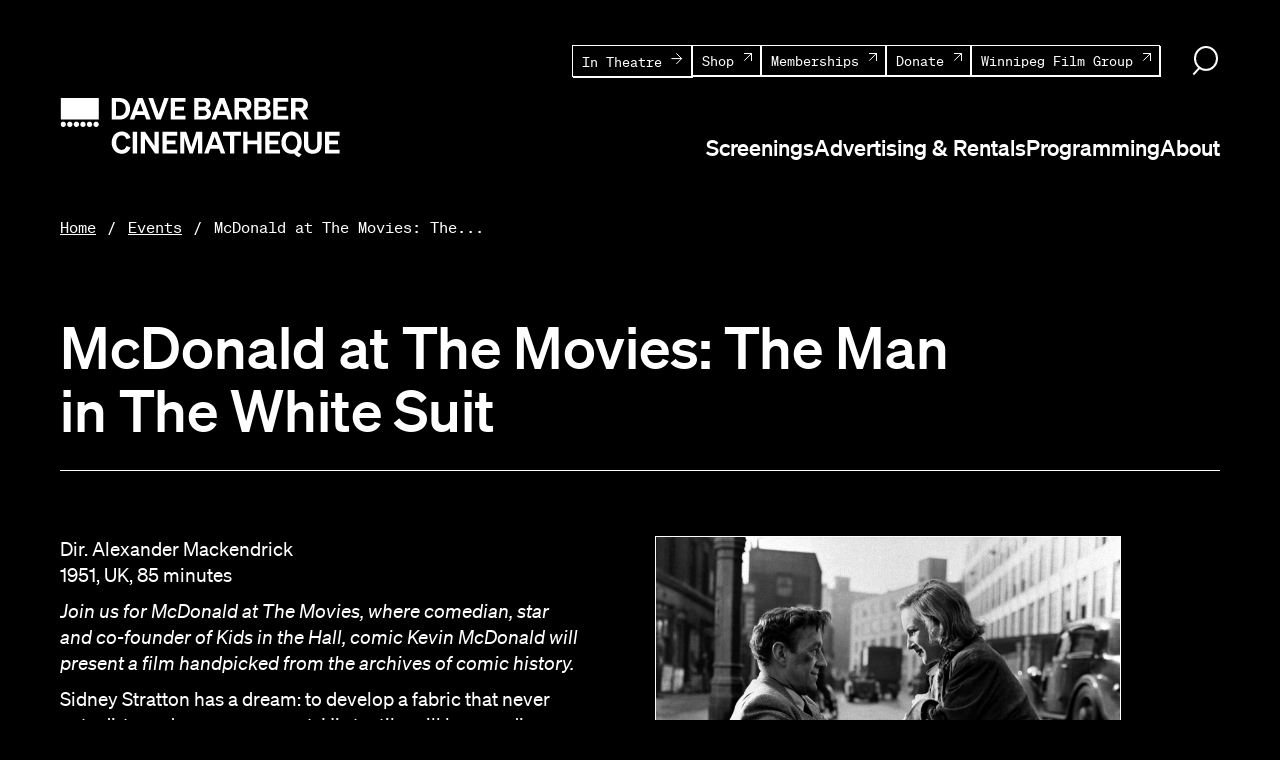

--- FILE ---
content_type: text/html; charset=UTF-8
request_url: https://davebarbercinematheque.com/event/mcdonald-at-the-movies-the-man-in-the-white-suit-2/
body_size: 16687
content:
<!DOCTYPE HTML>
<html lang="en">

<head>
    <meta http-equiv="Content-Type" content="text/html; charset=UTF-8" />
    <meta name="viewport" content="initial-scale=1.0, width=device-width" />

    
    <meta name="description" content="Screening the very best in Canadian and World Cinema">
    <meta name="author" content="Dave Barber Cinematheque">
    <meta name="web-author" content="Manoverboard Inc. http://www.manoverboard.com">
    <meta name="theme-color" content="#FFFFFF">

    <!--[if lt IE 9]><script src="https://davebarbercinematheque.com/wp-content/themes/mob-theme-gutenberg-main/assets/js/html5shiv.js"></script><![endif]-->

    <!-- wp_head -->
    <link rel='stylesheet' id='tribe-events-views-v2-bootstrap-datepicker-styles-css' href='https://davebarbercinematheque.com/wp-content/plugins/the-events-calendar/vendor/bootstrap-datepicker/css/bootstrap-datepicker.standalone.min.css?ver=6.15.14' type='text/css' media='all' />
<link rel='stylesheet' id='tec-variables-skeleton-css' href='https://davebarbercinematheque.com/wp-content/plugins/the-events-calendar/common/build/css/variables-skeleton.css?ver=6.10.1' type='text/css' media='all' />
<link rel='stylesheet' id='tribe-common-skeleton-style-css' href='https://davebarbercinematheque.com/wp-content/plugins/the-events-calendar/common/build/css/common-skeleton.css?ver=6.10.1' type='text/css' media='all' />
<link rel='stylesheet' id='tribe-tooltipster-css-css' href='https://davebarbercinematheque.com/wp-content/plugins/the-events-calendar/common/vendor/tooltipster/tooltipster.bundle.min.css?ver=6.10.1' type='text/css' media='all' />
<link rel='stylesheet' id='tribe-events-views-v2-skeleton-css' href='https://davebarbercinematheque.com/wp-content/plugins/the-events-calendar/build/css/views-skeleton.css?ver=6.15.14' type='text/css' media='all' />
<link rel='stylesheet' id='tec-variables-full-css' href='https://davebarbercinematheque.com/wp-content/plugins/the-events-calendar/common/build/css/variables-full.css?ver=6.10.1' type='text/css' media='all' />
<link rel='stylesheet' id='tribe-common-full-style-css' href='https://davebarbercinematheque.com/wp-content/plugins/the-events-calendar/common/build/css/common-full.css?ver=6.10.1' type='text/css' media='all' />
<link rel='stylesheet' id='tribe-events-views-v2-full-css' href='https://davebarbercinematheque.com/wp-content/plugins/the-events-calendar/build/css/views-full.css?ver=6.15.14' type='text/css' media='all' />
<link rel='stylesheet' id='tribe-events-views-v2-print-css' href='https://davebarbercinematheque.com/wp-content/plugins/the-events-calendar/build/css/views-print.css?ver=6.15.14' type='text/css' media='print' />
<link rel='stylesheet' id='tribe-events-pro-views-v2-print-css' href='https://davebarbercinematheque.com/wp-content/plugins/events-calendar-pro/build/css/views-print.css?ver=7.7.12' type='text/css' media='print' />
<meta name='robots' content='index, follow, max-image-preview:large, max-snippet:-1, max-video-preview:-1' />

	<!-- This site is optimized with the Yoast SEO plugin v26.7 - https://yoast.com/wordpress/plugins/seo/ -->
	<title>McDonald at The Movies: The Man in The White Suit | Dave Barber Cinematheque</title>
	<link rel="canonical" href="https://davebarbercinematheque.com/event/mcdonald-at-the-movies-the-man-in-the-white-suit-2/" />
	<meta property="og:locale" content="en_US" />
	<meta property="og:type" content="article" />
	<meta property="og:title" content="McDonald at The Movies: The Man in The White Suit | Dave Barber Cinematheque" />
	<meta property="og:url" content="https://davebarbercinematheque.com/event/mcdonald-at-the-movies-the-man-in-the-white-suit-2/" />
	<meta property="og:site_name" content="Dave Barber Cinematheque" />
	<meta property="article:publisher" content="https://www.facebook.com/WinnipegFilm" />
	<meta property="article:modified_time" content="2023-06-15T13:30:33+00:00" />
	<meta property="og:image" content="https://davebarbercinematheque.com/wp-content/uploads/2023/06/man-in-the-white-suit-still-1-scaled-1.jpg" />
	<meta property="og:image:width" content="2400" />
	<meta property="og:image:height" content="1758" />
	<meta property="og:image:type" content="image/jpeg" />
	<meta name="twitter:card" content="summary_large_image" />
	<meta name="twitter:site" content="@WinnipegFilm" />
	<script type="application/ld+json" class="yoast-schema-graph">{"@context":"https://schema.org","@graph":[{"@type":"WebPage","@id":"https://davebarbercinematheque.com/event/mcdonald-at-the-movies-the-man-in-the-white-suit-2/","url":"https://davebarbercinematheque.com/event/mcdonald-at-the-movies-the-man-in-the-white-suit-2/","name":"McDonald at The Movies: The Man in The White Suit | Dave Barber Cinematheque","isPartOf":{"@id":"https://davebarbercinematheque.com/#website"},"primaryImageOfPage":{"@id":"https://davebarbercinematheque.com/event/mcdonald-at-the-movies-the-man-in-the-white-suit-2/#primaryimage"},"image":{"@id":"https://davebarbercinematheque.com/event/mcdonald-at-the-movies-the-man-in-the-white-suit-2/#primaryimage"},"thumbnailUrl":"https://davebarbercinematheque.com/wp-content/uploads/2023/06/man-in-the-white-suit-still-1-scaled-1.jpg","datePublished":"2023-06-15T13:30:14+00:00","dateModified":"2023-06-15T13:30:33+00:00","breadcrumb":{"@id":"https://davebarbercinematheque.com/event/mcdonald-at-the-movies-the-man-in-the-white-suit-2/#breadcrumb"},"inLanguage":"en-US","potentialAction":[{"@type":"ReadAction","target":["https://davebarbercinematheque.com/event/mcdonald-at-the-movies-the-man-in-the-white-suit-2/"]}]},{"@type":"ImageObject","inLanguage":"en-US","@id":"https://davebarbercinematheque.com/event/mcdonald-at-the-movies-the-man-in-the-white-suit-2/#primaryimage","url":"https://davebarbercinematheque.com/wp-content/uploads/2023/06/man-in-the-white-suit-still-1-scaled-1.jpg","contentUrl":"https://davebarbercinematheque.com/wp-content/uploads/2023/06/man-in-the-white-suit-still-1-scaled-1.jpg","width":2400,"height":1758},{"@type":"BreadcrumbList","@id":"https://davebarbercinematheque.com/event/mcdonald-at-the-movies-the-man-in-the-white-suit-2/#breadcrumb","itemListElement":[{"@type":"ListItem","position":1,"name":"Home","item":"https://davebarbercinematheque.com/"},{"@type":"ListItem","position":2,"name":"Events","item":"https://davebarbercinematheque.com/events/"},{"@type":"ListItem","position":3,"name":"McDonald at The Movies: The Man in The White Suit"}]},{"@type":"WebSite","@id":"https://davebarbercinematheque.com/#website","url":"https://davebarbercinematheque.com/","name":"Winnipeg Film Group","description":"Screening the very best in Canadian and World Cinema","publisher":{"@id":"https://davebarbercinematheque.com/#organization"},"alternateName":"WFG","potentialAction":[{"@type":"SearchAction","target":{"@type":"EntryPoint","urlTemplate":"https://davebarbercinematheque.com/?s={search_term_string}"},"query-input":{"@type":"PropertyValueSpecification","valueRequired":true,"valueName":"search_term_string"}}],"inLanguage":"en-US"},{"@type":"Organization","@id":"https://davebarbercinematheque.com/#organization","name":"Winnipeg Film Group","alternateName":"WFG","url":"https://davebarbercinematheque.com/","logo":{"@type":"ImageObject","inLanguage":"en-US","@id":"https://davebarbercinematheque.com/#/schema/logo/image/","url":"http://mob-2-toonie.mobhosting.com/wp-content/uploads/2022/12/wfg_logo-horizontal-black-rgb.svg","contentUrl":"http://mob-2-toonie.mobhosting.com/wp-content/uploads/2022/12/wfg_logo-horizontal-black-rgb.svg","width":"1024","height":"1024","caption":"Winnipeg Film Group"},"image":{"@id":"https://davebarbercinematheque.com/#/schema/logo/image/"},"sameAs":["https://www.facebook.com/WinnipegFilm","https://x.com/WinnipegFilm","https://vimeo.com/winnipegfilmgroup"]},{"@type":"Event","name":"McDonald at The Movies: The Man in The White Suit","description":"","image":{"@id":"https://davebarbercinematheque.com/event/mcdonald-at-the-movies-the-man-in-the-white-suit-2/#primaryimage"},"url":"https://davebarbercinematheque.com/event/mcdonald-at-the-movies-the-man-in-the-white-suit-2/","eventAttendanceMode":"https://schema.org/OfflineEventAttendanceMode","eventStatus":"https://schema.org/EventScheduled","startDate":"2023-02-09T19:00:00-06:00","endDate":"2023-02-09T21:00:00-06:00","@id":"https://davebarbercinematheque.com/event/mcdonald-at-the-movies-the-man-in-the-white-suit-2/#event","mainEntityOfPage":{"@id":"https://davebarbercinematheque.com/event/mcdonald-at-the-movies-the-man-in-the-white-suit-2/"}}]}</script>
	<!-- / Yoast SEO plugin. -->


<link rel='dns-prefetch' href='//connect.facebook.net' />
<link rel="alternate" title="oEmbed (JSON)" type="application/json+oembed" href="https://davebarbercinematheque.com/wp-json/oembed/1.0/embed?url=https%3A%2F%2Fdavebarbercinematheque.com%2Fevent%2Fmcdonald-at-the-movies-the-man-in-the-white-suit-2%2F" />
<link rel="alternate" title="oEmbed (XML)" type="text/xml+oembed" href="https://davebarbercinematheque.com/wp-json/oembed/1.0/embed?url=https%3A%2F%2Fdavebarbercinematheque.com%2Fevent%2Fmcdonald-at-the-movies-the-man-in-the-white-suit-2%2F&#038;format=xml" />
<style id='wp-img-auto-sizes-contain-inline-css' type='text/css'>
img:is([sizes=auto i],[sizes^="auto," i]){contain-intrinsic-size:3000px 1500px}
/*# sourceURL=wp-img-auto-sizes-contain-inline-css */
</style>

<link rel='stylesheet' id='formidable-css' href='https://davebarbercinematheque.com/wp-content/plugins/formidable/css/formidableforms.css?ver=121801' type='text/css' media='all' />
<link rel='stylesheet' id='tribe-accessibility-css-css' href='https://davebarbercinematheque.com/wp-content/plugins/the-events-calendar/common/build/css/accessibility.css?ver=6.10.1' type='text/css' media='all' />
<link rel='stylesheet' id='tribe-events-full-calendar-style-css' href='https://davebarbercinematheque.com/wp-content/plugins/the-events-calendar/build/css/tribe-events-full.css?ver=6.15.14' type='text/css' media='all' />
<link rel='stylesheet' id='tribe-events-full-pro-calendar-style-css' href='https://davebarbercinematheque.com/wp-content/plugins/events-calendar-pro/build/css/tribe-events-pro-full.css?ver=7.7.12' type='text/css' media='all' />
<link rel='stylesheet' id='tribe-events-custom-jquery-styles-css' href='https://davebarbercinematheque.com/wp-content/plugins/the-events-calendar/vendor/jquery/smoothness/jquery-ui-1.8.23.custom.css?ver=6.15.14' type='text/css' media='all' />
<link rel='stylesheet' id='tribe-events-bootstrap-datepicker-css-css' href='https://davebarbercinematheque.com/wp-content/plugins/the-events-calendar/vendor/bootstrap-datepicker/css/bootstrap-datepicker.standalone.min.css?ver=6.15.14' type='text/css' media='all' />
<link rel='stylesheet' id='tribe-events-calendar-style-css' href='https://davebarbercinematheque.com/wp-content/plugins/the-events-calendar/build/css/tribe-events-theme.css?ver=6.15.14' type='text/css' media='all' />
<link rel='stylesheet' id='tribe-events-calendar-full-mobile-style-css' href='https://davebarbercinematheque.com/wp-content/plugins/the-events-calendar/build/css/tribe-events-full-mobile.css?ver=6.15.14' type='text/css' media='only screen and (max-width: 768px)' />
<link rel='stylesheet' id='tribe-events-block-classic-event-details-css' href='https://davebarbercinematheque.com/wp-content/plugins/the-events-calendar/build/classic-event-details/frontend.css?ver=6.15.14' type='text/css' media='all' />
<link rel='stylesheet' id='tribe-events-block-event-datetime-css' href='https://davebarbercinematheque.com/wp-content/plugins/the-events-calendar/build/event-datetime/frontend.css?ver=6.15.14' type='text/css' media='all' />
<link rel='stylesheet' id='tribe-events-block-event-links-css' href='https://davebarbercinematheque.com/wp-content/plugins/the-events-calendar/build/event-links/frontend.css?ver=6.15.14' type='text/css' media='all' />
<link rel='stylesheet' id='tribe-events-calendar-mobile-style-css' href='https://davebarbercinematheque.com/wp-content/plugins/the-events-calendar/build/css/tribe-events-theme-mobile.css?ver=6.15.14' type='text/css' media='only screen and (max-width: 768px)' />
<link rel='stylesheet' id='tribe-events-virtual-skeleton-css' href='https://davebarbercinematheque.com/wp-content/plugins/events-calendar-pro/build/css/events-virtual-skeleton.css?ver=7.7.12' type='text/css' media='all' />
<link rel='stylesheet' id='tribe-events-virtual-full-css' href='https://davebarbercinematheque.com/wp-content/plugins/events-calendar-pro/build/css/events-virtual-full.css?ver=7.7.12' type='text/css' media='all' />
<link rel='stylesheet' id='tribe-events-virtual-single-skeleton-css' href='https://davebarbercinematheque.com/wp-content/plugins/events-calendar-pro/build/css/events-virtual-single-skeleton.css?ver=7.7.12' type='text/css' media='all' />
<link rel='stylesheet' id='tribe-events-virtual-single-full-css' href='https://davebarbercinematheque.com/wp-content/plugins/events-calendar-pro/build/css/events-virtual-single-full.css?ver=7.7.12' type='text/css' media='all' />
<link rel='stylesheet' id='tec-events-pro-single-css' href='https://davebarbercinematheque.com/wp-content/plugins/events-calendar-pro/build/css/events-single.css?ver=7.7.12' type='text/css' media='all' />
<link rel='stylesheet' id='tribe-events-calendar-pro-style-css' href='https://davebarbercinematheque.com/wp-content/plugins/events-calendar-pro/build/css/tribe-events-pro-full.css?ver=7.7.12' type='text/css' media='all' />
<link rel='stylesheet' id='tribe-events-pro-mini-calendar-block-styles-css' href='https://davebarbercinematheque.com/wp-content/plugins/events-calendar-pro/build/css/tribe-events-pro-mini-calendar-block.css?ver=7.7.12' type='text/css' media='all' />
<link rel='stylesheet' id='tribe-events-v2-virtual-single-block-css' href='https://davebarbercinematheque.com/wp-content/plugins/events-calendar-pro/build/css/events-virtual-single-block.css?ver=7.7.12' type='text/css' media='all' />
<link rel='stylesheet' id='tec-events-pro-single-style-css' href='https://davebarbercinematheque.com/wp-content/plugins/events-calendar-pro/build/css/custom-tables-v1/single.css?ver=7.7.12' type='text/css' media='all' />
<style id='wp-emoji-styles-inline-css' type='text/css'>

	img.wp-smiley, img.emoji {
		display: inline !important;
		border: none !important;
		box-shadow: none !important;
		height: 1em !important;
		width: 1em !important;
		margin: 0 0.07em !important;
		vertical-align: -0.1em !important;
		background: none !important;
		padding: 0 !important;
	}
/*# sourceURL=wp-emoji-styles-inline-css */
</style>
<link rel='stylesheet' id='wp-block-library-css' href='https://davebarbercinematheque.com/wp-includes/css/dist/block-library/style.min.css?ver=6.9' type='text/css' media='all' />
<style id='wp-block-library-inline-css' type='text/css'>
/*wp_block_styles_on_demand_placeholder:6974acc8112ca*/
/*# sourceURL=wp-block-library-inline-css */
</style>
<style id='classic-theme-styles-inline-css' type='text/css'>
/*! This file is auto-generated */
.wp-block-button__link{color:#fff;background-color:#32373c;border-radius:9999px;box-shadow:none;text-decoration:none;padding:calc(.667em + 2px) calc(1.333em + 2px);font-size:1.125em}.wp-block-file__button{background:#32373c;color:#fff;text-decoration:none}
/*# sourceURL=/wp-includes/css/classic-themes.min.css */
</style>
<link rel='stylesheet' id='tribe-events-v2-single-blocks-css' href='https://davebarbercinematheque.com/wp-content/plugins/the-events-calendar/build/css/tribe-events-single-blocks.css?ver=6.15.14' type='text/css' media='all' />
<link rel='stylesheet' id='themeStyles-css' href='https://davebarbercinematheque.com/wp-content/themes/mob-theme-gutenberg-main/css/main.css?ver=6.9' type='text/css' media='all' />
<script type="text/javascript" src="https://code.jquery.com/jquery-3.6.0.min.js?ver=1" id="jquery-core-js"></script>
<script type="text/javascript" src="https://code.jquery.com/jquery-migrate-3.3.2.min.js?ver=1" id="jquery-migrate-js"></script>
<script type="text/javascript" src="https://davebarbercinematheque.com/wp-content/plugins/the-events-calendar/common/build/js/tribe-common.js?ver=9c44e11f3503a33e9540" id="tribe-common-js"></script>
<script type="text/javascript" src="https://davebarbercinematheque.com/wp-content/plugins/the-events-calendar/build/js/views/breakpoints.js?ver=4208de2df2852e0b91ec" id="tribe-events-views-v2-breakpoints-js"></script>
<script type="text/javascript" src="https://davebarbercinematheque.com/wp-content/themes/mob-theme-gutenberg-main/assets/js/global.js?ver=1" id="themeScripts-js"></script>
<link rel="https://api.w.org/" href="https://davebarbercinematheque.com/wp-json/" /><link rel="alternate" title="JSON" type="application/json" href="https://davebarbercinematheque.com/wp-json/wp/v2/tribe_events/150182" /><link rel="EditURI" type="application/rsd+xml" title="RSD" href="https://davebarbercinematheque.com/xmlrpc.php?rsd" />
<meta name="generator" content="WordPress 6.9" />
<link rel='shortlink' href='https://davebarbercinematheque.com/?p=150182' />
		<script type="text/javascript">
				(function(c,l,a,r,i,t,y){
					c[a]=c[a]||function(){(c[a].q=c[a].q||[]).push(arguments)};t=l.createElement(r);t.async=1;
					t.src="https://www.clarity.ms/tag/"+i+"?ref=wordpress";y=l.getElementsByTagName(r)[0];y.parentNode.insertBefore(t,y);
				})(window, document, "clarity", "script", "uvagswiljo");
		</script>
		<meta name="tec-api-version" content="v1"><meta name="tec-api-origin" content="https://davebarbercinematheque.com"><link rel="alternate" href="https://davebarbercinematheque.com/wp-json/tribe/events/v1/events/150182" /><!-- Google tag (gtag.js) -->
<script async src="https://www.googletagmanager.com/gtag/js?id=G-06ELR7BXP9"></script>
<script>
  window.dataLayer = window.dataLayer || [];
  function gtag(){dataLayer.push(arguments);}
  gtag('js', new Date());

  gtag('config', 'G-06ELR7BXP9');
</script>
    
<!-- Meta Pixel Code -->
<script type='text/javascript'>
!function(f,b,e,v,n,t,s){if(f.fbq)return;n=f.fbq=function(){n.callMethod?
n.callMethod.apply(n,arguments):n.queue.push(arguments)};if(!f._fbq)f._fbq=n;
n.push=n;n.loaded=!0;n.version='2.0';n.queue=[];t=b.createElement(e);t.async=!0;
t.src=v;s=b.getElementsByTagName(e)[0];s.parentNode.insertBefore(t,s)}(window,
document,'script','https://connect.facebook.net/en_US/fbevents.js');
</script>
<!-- End Meta Pixel Code -->
<script type='text/javascript'>var url = window.location.origin + '?ob=open-bridge';
            fbq('set', 'openbridge', '322090186840139', url);
fbq('init', '322090186840139', {}, {
    "agent": "wordpress-6.9-4.1.5"
})</script><script type='text/javascript'>
    fbq('track', 'PageView', []);
  </script><link rel="icon" href="https://davebarbercinematheque.com/wp-content/uploads/2023/07/db.png" sizes="32x32" />
<link rel="icon" href="https://davebarbercinematheque.com/wp-content/uploads/2023/07/db.png" sizes="192x192" />
<link rel="apple-touch-icon" href="https://davebarbercinematheque.com/wp-content/uploads/2023/07/db.png" />
<meta name="msapplication-TileImage" content="https://davebarbercinematheque.com/wp-content/uploads/2023/07/db.png" />
    <!-- end wp head -->
</head>

<body id="isSingle" class="wp-singular tribe_events-template-default single single-tribe_events postid-150182 wp-theme-mob-theme-gutenberg-main tribe-events-page-template tribe-no-js tribe-filter-live events-single tribe-events-style-full tribe-events-style-theme"> 


<header id="header" class="header">
    <div>
        <a id="skipLink" href="#skipNavigation">Skip Navigation</a>

        <a class="header__site-title" href="/">
            <img src="https://davebarbercinematheque.com/wp-content/themes/mob-theme-gutenberg-main/assets/img/dbc-logo.svg" alt="Dave Barber Cinematheque">
        </a>

        <div class="header__search">
            <button type="button" id="toggleSearchMobile">
                <svg width="26" height="30" viewBox="0 0 26 30" fill="none" xmlns="http://www.w3.org/2000/svg">
                    <line y1="-1" x2="8.84897" y2="-1" transform="matrix(0.678045 -0.735021 0.678045 0.735021 2 29.2689)" stroke="white" stroke-width="2"/>
                    <path d="M25 12.4663C25 18.8353 20.0395 23.9327 14 23.9327C7.96046 23.9327 3 18.8353 3 12.4663C3 6.09738 7.96046 1 14 1C20.0395 1 25 6.09738 25 12.4663Z" fill="black" stroke="white" stroke-width="2"/>
                </svg>
                <span class="sr-only">
                    Search
                </span>
            </button>

            <div class="search-form-container search-form-container--mobile hide-search">
                <form role="search" method="get" id="searchform_Mobile" action="https://davebarbercinematheque.com/">
                    <div class="search__form">
                        <label class="sr-only" for="s_Mobile">Search for</label>
                        <div class="search__form__textbox">
                            <input type="text" value="" placeholder="Search for..." name="s" id="s_Mobile" />
                            <input class="button" type="submit" value="Go" />
                        </div>
                    </div>
                </form>
            </div>
        </div>
        
        <div class="header__nav-container">
            <button class="nav-toggle" id="navToggle" aria-expanded="false" aria-controls="menu-main-menu">
                <img class="nav-toggle__icon--open" src="https://davebarbercinematheque.com/wp-content/themes/mob-theme-gutenberg-main/assets/img/nav-icon.svg" alt="Open">
                <img class="nav-toggle__icon--close" src="https://davebarbercinematheque.com/wp-content/themes/mob-theme-gutenberg-main/assets/img/nav-icon-closed.svg" alt="Close">
            </button>

            <nav class="site-nav">
                <div class="utility-nav">
                    <ul id="menu-utility-menu" class="menu"><li id="menu-item-141095" class="button--internal-wrap menu-item menu-item-type-taxonomy menu-item-object-tribe_events_cat menu-item-141095"><a href="https://davebarbercinematheque.com/events/category/in-theatre/">In Theatre</a></li>
<li id="menu-item-13" class="menu-item menu-item-type-custom menu-item-object-custom menu-item-13"><a href="https://shop.winnipegfilmgroup.com/">Shop</a></li>
<li id="menu-item-14" class="menu-item menu-item-type-custom menu-item-object-custom menu-item-14"><a href="https://shop.winnipegfilmgroup.com/collections/passes">Memberships</a></li>
<li id="menu-item-308" class="menu-item menu-item-type-custom menu-item-object-custom menu-item-308"><a href="https://shop.winnipegfilmgroup.com/pages/donate">Donate</a></li>
<li id="menu-item-151296" class="menu-item menu-item-type-custom menu-item-object-custom menu-item-151296"><a href="https://winnipegfilmgroup.com">Winnipeg Film Group</a></li>
</ul>                    <button type="button" id="toggleSearch">
                        <svg width="26" height="30" viewBox="0 0 26 30" fill="none" xmlns="http://www.w3.org/2000/svg">
                            <line y1="-1" x2="8.84897" y2="-1" transform="matrix(0.678045 -0.735021 0.678045 0.735021 2 29.2689)" stroke="white" stroke-width="2"/>
                            <path d="M25 12.4663C25 18.8353 20.0395 23.9327 14 23.9327C7.96046 23.9327 3 18.8353 3 12.4663C3 6.09738 7.96046 1 14 1C20.0395 1 25 6.09738 25 12.4663Z" fill="black" stroke="white" stroke-width="2"/>
                        </svg>
                        <span class="sr-only">
                            Search
                        </span>
                    </button>

                    <div class="search-form-container hide-search">
                        <form role="search" method="get" id="searchform" action="https://davebarbercinematheque.com/">
    <div class="search__form">
        <label class="sr-only" for="s">Search for</label>
        <div class="search__form__textbox">
            <input type="text" value="" placeholder="Search for..." name="s" id="s" />
            <input class="button" type="submit" value="Go" />
        </div>
    </div>
</form>                    </div>
                </div>
                <div class="main-nav">
                    <ul id="menu-main-menu" class="menu">
                                                
                                                   
                                                   
                                                   
                                                   
                                                   
                                                   
                                                   
                                                   
                                                   
                                                   
                                                   
                                                   
                                                   
                                                   
                       <li aria-haspopup="true" class="menu-item menu-item-has-children ">
<a href="https://davebarbercinematheque.com/screenings/">Screenings</a>
<button class="menu-item-has-children__toggle" aria-expanded="false"><span class="sr-only">expand</span><span class="bar-1"></span><span class="bar-2"></span></button><ul class="sub-menu">
<li class=" menu-item"><a href="https://davebarbercinematheque.com/events/category/in-theatre/">In Theatre</a></li>

<li class=" menu-item"><a href="https://ticketing.useast.veezi.com/sessions/?siteToken=4yhdska688h4c0w5tkm52jwkg4">Buy Tickets</a></li>
</ul>
<li aria-haspopup="true" class="menu-item menu-item-has-children ">
<a href="https://davebarbercinematheque.com/advertising-rentals/">Advertising &amp; Rentals</a>
<button class="menu-item-has-children__toggle" aria-expanded="false"><span class="sr-only">expand</span><span class="bar-1"></span><span class="bar-2"></span></button><ul class="sub-menu">
<li class=" menu-item"><a href="https://davebarbercinematheque.com/advertising-rentals/advertising/">Advertising</a></li>

<li class=" menu-item"><a href="https://davebarbercinematheque.com/advertising-rentals/theatre-rentals/">Theatre Rentals</a></li>
</ul>
<li aria-haspopup="true" class="menu-item menu-item-has-children ">
<a href="https://davebarbercinematheque.com/programming/">Programming</a>
<button class="menu-item-has-children__toggle" aria-expanded="false"><span class="sr-only">expand</span><span class="bar-1"></span><span class="bar-2"></span></button><ul class="sub-menu">
<li class=" menu-item"><a href="https://davebarbercinematheque.com/programming/program-guide-archives/">Program Guide Archives</a></li>

<li class=" menu-item"><a href="https://davebarbercinematheque.com/programming/special-programs/">Special Programs</a></li>
</ul>
<li aria-haspopup="true" class="menu-item menu-item-has-children ">
<a href="https://davebarbercinematheque.com/about/">About</a>
<button class="menu-item-has-children__toggle" aria-expanded="false"><span class="sr-only">expand</span><span class="bar-1"></span><span class="bar-2"></span></button><ul class="sub-menu">
<li class=" menu-item"><a href="https://davebarbercinematheque.com/about/team/">Staff Listings</a></li>

<li class=" menu-item"><a href="https://davebarbercinematheque.com/about/dave-barber-1953-2021/">Dave Barber (1953-2021)</a></li>

<li class=" menu-item"><a href="https://davebarbercinematheque.com/about/careers/">Careers</a></li>

<li class=" menu-item"><a href="https://davebarbercinematheque.com/about/careers-2/">Volunteers</a></li>

<li class=" menu-item"><a href="https://winnipegfilmgroup.com/about/history/">History</a></li>
</ul>
                    </ul>
                </div>
            </nav>
        </div>
    </div>
</header>

<div id="skipNavigation"></div>    <nav class="breadcrumbs wo" aria-label="Breadcrumb">
        <ol>
            <li class="mono">
                <a href="https://davebarbercinematheque.com">
                    Home
                </a>
            </li>       
            <li class="mono"> <a href="/events/">Events</a></li>            <li class="breadcrumbs__current mono">
                <a href="https://davebarbercinematheque.com/event/mcdonald-at-the-movies-the-man-in-the-white-suit-2/" aria-current="page">
                    McDonald at The Movies: The...                </a>
            </li>
        </ol>
    </nav>

<header class="page__header wo pv">
    
    <div class="page__header__content col-1-13">
        <h1 class="h1">
        McDonald at The Movies: The Man in The White Suit        </h1>
            </div>
</header><section id="tribe-events-pg-template" class="tribe-events-pg-template" role="main"><div class="tribe-events-before-html"></div><span class="tribe-events-ajax-loading"><img class="tribe-events-spinner-medium" src="https://davebarbercinematheque.com/wp-content/plugins/the-events-calendar/src/resources/images/tribe-loading.gif" alt="Loading Events" /></span>
<div class="event-single">
    <section class="event-single__intro wo">
        <div class="wysiwyg col-1-7 m-col-1-6">
            <p>Dir. Alexander Mackendrick<br />
1951, UK, 85 minutes</p>
<p><i><span style="font-weight: 400">Join us for McDonald at The Movies, where comedian, star and co-founder of Kids in the Hall, comic Kevin McDonald will present a film handpicked from the archives of comic history.</span></i></p>
<p><span style="font-weight: 400">Sidney Stratton has a dream: to develop a fabric that never gets dirty and never wears out. His textile mill bosses discover his secret experiments and initially ban him from their laboratories. But when Daphne comes to understand what Sidney is trying to do, she convinces her father, Mr. Birnley , that developing Sidney’s fabric would be great for business…and mankind. Little do they know that they will spark an uprising, not only among the textile workers who would lose their jobs to the ultimate cloth, but also the business owners who would rather maintain the status quo.</span></p>
<p><i><span style="font-weight: 400">Generously sponsored by IATSE 856 Manitoba.</span></i></p>
<p><img decoding="async" class="alignnone wp-image-113687" src="https://www.winnipegfilmgroup.com/wp-content/uploads/logo_iatse856-134x150.png" alt="" width="67" height="75" /></p>
<p><iframe title="THE MAN IN THE WHITE SUIT - Trailer" width="500" height="281" src="https://www.youtube.com/embed/RC8q1QSkE3M?feature=oembed" frameborder="0" allow="accelerometer; autoplay; clipboard-write; encrypted-media; gyroscope; picture-in-picture; web-share" referrerpolicy="strict-origin-when-cross-origin" allowfullscreen></iframe></p>
<blockquote><p><span style="font-weight: 400">That Stratton proves so unable to resist his hubris surely provides the film with a cautionary subtext, but this is beautifully complicated by an ending that denies the possibility of rehabilitation.</span></p></blockquote>
<p><span style="font-weight: 400">&#8211; Joseph Jon Lanthier, Slant Magazine</span></p>
        </div>
        <div class="event-details col-7-12 m-col-6-10">
            <img width="2400" height="1758" src="https://davebarbercinematheque.com/wp-content/uploads/2023/06/man-in-the-white-suit-still-1-scaled-1.jpg" class="attachment-post-thumbnail size-post-thumbnail wp-post-image" alt="" decoding="async" fetchpriority="high" srcset="https://davebarbercinematheque.com/wp-content/uploads/2023/06/man-in-the-white-suit-still-1-scaled-1.jpg 2400w, https://davebarbercinematheque.com/wp-content/uploads/2023/06/man-in-the-white-suit-still-1-scaled-1-300x220.jpg 300w, https://davebarbercinematheque.com/wp-content/uploads/2023/06/man-in-the-white-suit-still-1-scaled-1-1024x750.jpg 1024w, https://davebarbercinematheque.com/wp-content/uploads/2023/06/man-in-the-white-suit-still-1-scaled-1-768x563.jpg 768w, https://davebarbercinematheque.com/wp-content/uploads/2023/06/man-in-the-white-suit-still-1-scaled-1-1536x1125.jpg 1536w, https://davebarbercinematheque.com/wp-content/uploads/2023/06/man-in-the-white-suit-still-1-scaled-1-2048x1500.jpg 2048w, https://davebarbercinematheque.com/wp-content/uploads/2023/06/man-in-the-white-suit-still-1-scaled-1-400x293.jpg 400w, https://davebarbercinematheque.com/wp-content/uploads/2023/06/man-in-the-white-suit-still-1-scaled-1-800x586.jpg 800w" sizes="(max-width: 2400px) 100vw, 2400px" />            <div class="event-details__content">
                <h2 class="h4">
                    About the screening
                </h2>
                <div class="event-details__content__meta mono">
                    <h3>
                        When?
                    </h3>
                    <ul>
                                                                    <li>
                            February 9, 2023 @ 7:00 pm                        </li>
                                        </ul>
                    <h3>
                        Where?
                    </h3>
                    <p>
                                            </p>
                    <h3>
                        How much?
                    </h3>
                    <ul>
                        <li>
                             | General
                        </li>
                                                
                    </ul>
                </div>
                <a class="button button--large" href="https://ticketing.useast.veezi.com/sessions/?siteToken=4yhdska688h4c0w5tkm52jwkg4">
                    Buy tickets                </a>
            </div>
        </div>
    </section>

    <section class="upcoming-events wo pv">
        <div class="col-1-13 generic-header">
            <div class="generic-heading__heading">
                <h2 class="h2">Upcoming screenings</h2>
            </div>
            <div class="generic-heading__links">
                <a href="/screenings/" class="button">All screenings</a>
            </div>
        </div>
        <div class="col-1-13 upcoming-events__tribe-wrap">
            <div  class="tribe-compatibility-container" >
	<div
		 class="tribe-common tribe-events tribe-events-view tribe-events-view--widget-events-list tribe-events-widget" 		data-js="tribe-events-view"
		data-view-rest-url="https://davebarbercinematheque.com/wp-json/tribe/views/v2/html"
		data-view-manage-url="1"
							data-view-breakpoint-pointer="ae4f6652-856c-4abf-ad19-9879ecfa6c1b"
			>
		<div class="tribe-events-widget-events-list">

			
			<script data-js="tribe-events-view-data" type="application/json">
	{"slug":"widget-events-list","prev_url":"","next_url":"https:\/\/davebarbercinematheque.com\/?post_type=tribe_events&eventDisplay=widget-events-list&paged=2","view_class":"Tribe\\Events\\Views\\V2\\Views\\Widgets\\Widget_List_View","view_slug":"widget-events-list","view_label":"View","view":null,"should_manage_url":true,"id":null,"alias-slugs":null,"title":"McDonald at The Movies: The Man in The White Suit | Dave Barber Cinematheque","limit":"5","no_upcoming_events":false,"featured_events_only":null,"jsonld_enable":false,"tribe_is_list_widget":true,"admin_fields":{"title":{"label":"Title:","type":"text","parent_classes":"","classes":"","dependency":"","id":"widget-tribe-widget-events-list--1-title","name":"widget-tribe-widget-events-list[-1][title]","options":[],"placeholder":"","value":null},"limit":{"label":"Show:","type":"number","default":5,"min":1,"max":10,"step":1,"parent_classes":"","classes":"","dependency":"","id":"widget-tribe-widget-events-list--1-limit","name":"widget-tribe-widget-events-list[-1][limit]","options":[],"placeholder":"","value":null},"metadata_section":{"type":"fieldset","classes":"tribe-common-form-control-checkbox-checkbox-group","label":"Display:","children":{"cost":{"type":"checkbox","label":"Price","parent_classes":"","classes":"","dependency":"","id":"widget-tribe-widget-events-list--1-cost","name":"widget-tribe-widget-events-list[-1][cost]","options":[],"placeholder":"","value":null},"venue":{"type":"checkbox","label":"Venue","parent_classes":"","classes":"","dependency":"","id":"widget-tribe-widget-events-list--1-venue","name":"widget-tribe-widget-events-list[-1][venue]","options":[],"placeholder":"","value":null},"street":{"type":"checkbox","label":"Street","parent_classes":"","classes":"","dependency":"","id":"widget-tribe-widget-events-list--1-street","name":"widget-tribe-widget-events-list[-1][street]","options":[],"placeholder":"","value":null},"city":{"type":"checkbox","label":"City","parent_classes":"","classes":"","dependency":"","id":"widget-tribe-widget-events-list--1-city","name":"widget-tribe-widget-events-list[-1][city]","options":[],"placeholder":"","value":null},"region":{"type":"checkbox","label":"State (US) Or Province (Int)","parent_classes":"","classes":"","dependency":"","id":"widget-tribe-widget-events-list--1-region","name":"widget-tribe-widget-events-list[-1][region]","options":[],"placeholder":"","value":null},"zip":{"type":"checkbox","label":"Postal Code","parent_classes":"","classes":"","dependency":"","id":"widget-tribe-widget-events-list--1-zip","name":"widget-tribe-widget-events-list[-1][zip]","options":[],"placeholder":"","value":null},"country":{"type":"checkbox","label":"Country","parent_classes":"","classes":"","dependency":"","id":"widget-tribe-widget-events-list--1-country","name":"widget-tribe-widget-events-list[-1][country]","options":[],"placeholder":"","value":null},"phone":{"type":"checkbox","label":"Phone","parent_classes":"","classes":"","dependency":"","id":"widget-tribe-widget-events-list--1-phone","name":"widget-tribe-widget-events-list[-1][phone]","options":[],"placeholder":"","value":null},"organizer":{"type":"checkbox","label":"Organizer","parent_classes":"","classes":"","dependency":"","id":"widget-tribe-widget-events-list--1-organizer","name":"widget-tribe-widget-events-list[-1][organizer]","options":[],"placeholder":"","value":null},"website":{"type":"checkbox","label":"Website","parent_classes":"","classes":"","dependency":"","id":"widget-tribe-widget-events-list--1-website","name":"widget-tribe-widget-events-list[-1][website]","options":[],"placeholder":"","value":null}},"parent_classes":"","dependency":"","id":"widget-tribe-widget-events-list--1-metadata_section","name":"widget-tribe-widget-events-list[-1][metadata_section]","options":[],"placeholder":"","value":null},"taxonomy_section":{"type":"section","classes":["calendar-widget-filters-container"],"label":"Filters:","children":{"filters":{"type":"taxonomy-filters","parent_classes":"","classes":"","dependency":"","id":"widget-tribe-widget-events-list--1-filters","label":"","name":"widget-tribe-widget-events-list[-1][filters]","options":[],"placeholder":"","value":null,"list_items":[]},"operand":{"type":"fieldset","classes":"tribe-common-form-control-checkbox-radio-group","label":"Operand:","selected":"OR","children":[{"type":"radio","label":"Match any","button_value":"OR","parent_classes":"","classes":"","dependency":"","id":"widget-tribe-widget-events-list--1-operand","name":"widget-tribe-widget-events-list[-1][operand]","options":[],"placeholder":"","value":null},{"type":"radio","label":"Match all","button_value":"AND","parent_classes":"","classes":"","dependency":"","id":"widget-tribe-widget-events-list--1-operand","name":"widget-tribe-widget-events-list[-1][operand]","options":[],"placeholder":"","value":null}],"parent_classes":"","dependency":"","id":"widget-tribe-widget-events-list--1-operand","name":"widget-tribe-widget-events-list[-1][operand]","options":[],"placeholder":"","value":null}},"parent_classes":"","dependency":"","id":"widget-tribe-widget-events-list--1-taxonomy_section","name":"widget-tribe-widget-events-list[-1][taxonomy_section]","options":[],"placeholder":"","value":null},"taxonomy":{"type":"taxonomy","classes":"calendar-widget-add-filter","label":"Add a filter:","placeholder":"Select a Taxonomy Term","parent_classes":"","dependency":"","id":"widget-tribe-widget-events-list--1-taxonomy","name":"widget-tribe-widget-events-list[-1][taxonomy]","options":[],"value":null},"no_upcoming_events":{"label":"Hide this widget if there are no upcoming events.","type":"checkbox","parent_classes":"","classes":"","dependency":"","id":"widget-tribe-widget-events-list--1-no_upcoming_events","name":"widget-tribe-widget-events-list[-1][no_upcoming_events]","options":[],"placeholder":"","value":null},"featured_events_only":{"label":"Limit to featured events only","type":"checkbox","parent_classes":"","classes":"","dependency":"","id":"widget-tribe-widget-events-list--1-featured_events_only","name":"widget-tribe-widget-events-list[-1][featured_events_only]","options":[],"placeholder":"","value":null},"jsonld_enable":{"label":"Generate JSON-LD data","type":"checkbox","parent_classes":"","classes":"","dependency":"","id":"widget-tribe-widget-events-list--1-jsonld_enable","name":"widget-tribe-widget-events-list[-1][jsonld_enable]","options":[],"placeholder":"","value":null}},"venue":false,"country":false,"street":false,"city":false,"region":false,"zip":false,"phone":false,"cost":"yes","organizer":false,"website":false,"operand":"OR","filters":{"post_tag":[],"tribe_events_cat":[]},"address":false,"events":[10002782,10002783,10002784,10002736,10002785],"url":"https:\/\/davebarbercinematheque.com\/?post_type=tribe_events&eventDisplay=widget-events-list","url_event_date":false,"bar":{"keyword":"","date":""},"today":"2026-01-24 00:00:00","now":"2026-01-24 05:28:08","home_url":"https:\/\/davebarbercinematheque.com","rest_url":"https:\/\/davebarbercinematheque.com\/wp-json\/tribe\/views\/v2\/html","rest_method":"GET","rest_nonce":"","today_url":"https:\/\/davebarbercinematheque.com\/?post_type=tribe_events&eventDisplay=widget-events-list&tribe_events=mcdonald-at-the-movies-the-man-in-the-white-suit-2","today_title":"Click to select today's date","today_label":"Today","prev_label":"","next_label":"","date_formats":{"compact":"n\/j\/Y","month_and_year_compact":"n\/j\/Y","month_and_year":"F Y","time_range_separator":" - ","date_time_separator":" @ "},"messages":[],"start_of_week":"1","header_title":"","header_title_element":"h1","content_title":"","breadcrumbs":[],"backlink":false,"before_events":"","after_events":"\n<!--\nThis calendar is powered by The Events Calendar.\nhttp:\/\/evnt.is\/18wn\n-->\n","display_events_bar":false,"disable_event_search":false,"live_refresh":true,"ical":{"display_link":true,"link":{"url":"https:\/\/davebarbercinematheque.com\/?post_type=tribe_events&#038;eventDisplay=widget-events-list&#038;ical=1","text":"Export Events","title":"Use this to share calendar data with Google Calendar, Apple iCal and other compatible apps"}},"container_classes":["tribe-common","tribe-events","tribe-events-view","tribe-events-view--widget-events-list","tribe-events-widget"],"container_data":[],"is_past":false,"breakpoints":{"xsmall":500,"medium":768,"full":960},"breakpoint_pointer":"ae4f6652-856c-4abf-ad19-9879ecfa6c1b","is_initial_load":true,"public_views":{"list":{"view_class":"Tribe\\Events\\Views\\V2\\Views\\List_View","view_url":"https:\/\/davebarbercinematheque.com\/events\/list\/","view_label":"List","aria_label":"Display Events in List View"},"month":{"view_class":"Tribe\\Events\\Views\\V2\\Views\\Month_View","view_url":"https:\/\/davebarbercinematheque.com\/events\/month\/","view_label":"Month","aria_label":"Display Events in Month View"},"day":{"view_class":"Tribe\\Events\\Views\\V2\\Views\\Day_View","view_url":"https:\/\/davebarbercinematheque.com\/events\/today\/","view_label":"Day","aria_label":"Display Events in Day View"}},"show_latest_past":false,"past":false,"compatibility_classes":["tribe-compatibility-container"],"view_more_text":"View Calendar","view_more_title":"View more events.","view_more_link":"https:\/\/davebarbercinematheque.com\/events\/","widget_title":"","hide_if_no_upcoming_events":false,"display":{"cost":true,"venue":false,"street":false,"city":false,"region":false,"zip":false,"country":false,"phone":false,"organizer":false,"website":false},"subscribe_links":{"gcal":{"label":"Google Calendar","single_label":"Add to Google Calendar","visible":true,"block_slug":"hasGoogleCalendar"},"ical":{"label":"iCalendar","single_label":"Add to iCalendar","visible":true,"block_slug":"hasiCal"},"outlook-365":{"label":"Outlook 365","single_label":"Outlook 365","visible":true,"block_slug":"hasOutlook365"},"outlook-live":{"label":"Outlook Live","single_label":"Outlook Live","visible":true,"block_slug":"hasOutlookLive"}},"display_recurring_toggle":false,"_context":{"slug":"widget-events-list"}}</script>

			
			
				<div class="tribe-events-widget-events-list__events">
											<div  class="tribe-common-g-row tribe-events-widget-events-list__event-row" >

	<div class="tribe-events-widget-events-list__event-date-tag tribe-common-g-col">
	<time class="tribe-events-widget-events-list__event-date-tag-datetime" datetime="2026-01-24">
		<span class="tribe-events-widget-events-list__event-date-tag-month">
			Jan		</span>
		<span class="tribe-events-widget-events-list__event-date-tag-daynum tribe-common-h2 tribe-common-h4--min-medium">
			24		</span>
	</time>
</div>

	<div class="tribe-events-widget-events-list__event-wrapper tribe-common-g-col">
		<article  class="tribe-events-widget-events-list__event post-10002782 tribe_events type-tribe_events status-publish has-post-thumbnail hentry tribe_events_cat-in-theatre tribe_events_cat-now-playing cat_featured cat_now-playing tribe-recurring-event tribe-recurring-event-parent" >
			<div class="tribe-events-widget-events-list__event-details">

				<header class="tribe-events-widget-events-list__event-header">
					<div class="tribe-events-widget-events-list__event-datetime-wrapper tribe-common-b2 tribe-common-b3--min-medium">
		<time class="tribe-events-widget-events-list__event-datetime" datetime="2026-01-24">
		<span class="tribe-event-date-start">2:00 pm</span> - <span class="tribe-event-time">5:00 pm</span>	</time>
	
<span class="tribe-events-calendar-series-archive__container">
	<a
		href="https://davebarbercinematheque.com/series/all-thats-left-of-you/"
		aria-label="Event series: All That’s Left of You"
		class="tribe-events-calendar-series-archive__link"
	>
		
<svg  class="tribe-common-c-svgicon tribe-common-c-svgicon--series tribe-events-series-archive__icon"  width="14" height="12" viewBox="0 0 14 12" fill="none" xmlns="http://www.w3.org/2000/svg" aria-hidden="true">
	<rect x="0.5" y="4.5" width="9" height="7" />
	<path d="M2 2.5H11.5V10" />
	<path d="M4 0.5H13.5V8" />
</svg>
	</a>
</span>
</div>
					<h3 class="tribe-events-widget-events-list__event-title tribe-common-h7">
	<a
		href="https://davebarbercinematheque.com/event/all-thats-left-of-you/2026-01-24/1/"
		title="All That’s Left of You"
		rel="bookmark"
		class="tribe-events-widget-events-list__event-title-link tribe-common-anchor-thin"
	>
		All That’s Left of You	</a>
</h3>
				</header>

				<div class="tribe-common-b2 tribe-events-widget-events-list__event-cost">
	<span class="tribe-events-widget-events-list__event-cost-price">
		$11.50	</span>
</div>

			</div>
		</article>
	</div>

</div>
											<div  class="tribe-common-g-row tribe-events-widget-events-list__event-row" >

	<div class="tribe-events-widget-events-list__event-date-tag tribe-common-g-col">
	<time class="tribe-events-widget-events-list__event-date-tag-datetime" datetime="2026-01-24">
		<span class="tribe-events-widget-events-list__event-date-tag-month">
			Jan		</span>
		<span class="tribe-events-widget-events-list__event-date-tag-daynum tribe-common-h2 tribe-common-h4--min-medium">
			24		</span>
	</time>
</div>

	<div class="tribe-events-widget-events-list__event-wrapper tribe-common-g-col">
		<article  class="tribe-events-widget-events-list__event post-10002783 tribe_events type-tribe_events status-publish has-post-thumbnail hentry tribe_events_cat-in-theatre tribe_events_cat-now-playing cat_featured cat_now-playing tribe-recurring-event tribe-recurring-event-parent" >
			<div class="tribe-events-widget-events-list__event-details">

				<header class="tribe-events-widget-events-list__event-header">
					<div class="tribe-events-widget-events-list__event-datetime-wrapper tribe-common-b2 tribe-common-b3--min-medium">
		<time class="tribe-events-widget-events-list__event-datetime" datetime="2026-01-24">
		<span class="tribe-event-date-start">5:00 pm</span>	</time>
	
<span class="tribe-events-calendar-series-archive__container">
	<a
		href="https://davebarbercinematheque.com/series/all-thats-left-of-you/"
		aria-label="Event series: All That’s Left of You"
		class="tribe-events-calendar-series-archive__link"
	>
		
<svg  class="tribe-common-c-svgicon tribe-common-c-svgicon--series tribe-events-series-archive__icon"  width="14" height="12" viewBox="0 0 14 12" fill="none" xmlns="http://www.w3.org/2000/svg" aria-hidden="true">
	<rect x="0.5" y="4.5" width="9" height="7" />
	<path d="M2 2.5H11.5V10" />
	<path d="M4 0.5H13.5V8" />
</svg>
	</a>
</span>
</div>
					<h3 class="tribe-events-widget-events-list__event-title tribe-common-h7">
	<a
		href="https://davebarbercinematheque.com/event/all-thats-left-of-you/2026-01-24/2/"
		title="All That’s Left of You"
		rel="bookmark"
		class="tribe-events-widget-events-list__event-title-link tribe-common-anchor-thin"
	>
		All That’s Left of You	</a>
</h3>
				</header>

				<div class="tribe-common-b2 tribe-events-widget-events-list__event-cost">
	<span class="tribe-events-widget-events-list__event-cost-price">
		$11.50	</span>
</div>

			</div>
		</article>
	</div>

</div>
											<div  class="tribe-common-g-row tribe-events-widget-events-list__event-row" >

	<div class="tribe-events-widget-events-list__event-date-tag tribe-common-g-col">
	<time class="tribe-events-widget-events-list__event-date-tag-datetime" datetime="2026-01-24">
		<span class="tribe-events-widget-events-list__event-date-tag-month">
			Jan		</span>
		<span class="tribe-events-widget-events-list__event-date-tag-daynum tribe-common-h2 tribe-common-h4--min-medium">
			24		</span>
	</time>
</div>

	<div class="tribe-events-widget-events-list__event-wrapper tribe-common-g-col">
		<article  class="tribe-events-widget-events-list__event post-10002784 tribe_events type-tribe_events status-publish has-post-thumbnail hentry tribe_events_cat-in-theatre tribe_events_cat-now-playing cat_featured cat_now-playing tribe-recurring-event tribe-recurring-event-parent" >
			<div class="tribe-events-widget-events-list__event-details">

				<header class="tribe-events-widget-events-list__event-header">
					<div class="tribe-events-widget-events-list__event-datetime-wrapper tribe-common-b2 tribe-common-b3--min-medium">
		<time class="tribe-events-widget-events-list__event-datetime" datetime="2026-01-24">
		<span class="tribe-event-date-start">8:00 pm</span> - <span class="tribe-event-time">8:30 pm</span>	</time>
	
<span class="tribe-events-calendar-series-archive__container">
	<a
		href="https://davebarbercinematheque.com/series/all-thats-left-of-you/"
		aria-label="Event series: All That’s Left of You"
		class="tribe-events-calendar-series-archive__link"
	>
		
<svg  class="tribe-common-c-svgicon tribe-common-c-svgicon--series tribe-events-series-archive__icon"  width="14" height="12" viewBox="0 0 14 12" fill="none" xmlns="http://www.w3.org/2000/svg" aria-hidden="true">
	<rect x="0.5" y="4.5" width="9" height="7" />
	<path d="M2 2.5H11.5V10" />
	<path d="M4 0.5H13.5V8" />
</svg>
	</a>
</span>
</div>
					<h3 class="tribe-events-widget-events-list__event-title tribe-common-h7">
	<a
		href="https://davebarbercinematheque.com/event/all-thats-left-of-you/2026-01-24/3/"
		title="All That’s Left of You"
		rel="bookmark"
		class="tribe-events-widget-events-list__event-title-link tribe-common-anchor-thin"
	>
		All That’s Left of You	</a>
</h3>
				</header>

				<div class="tribe-common-b2 tribe-events-widget-events-list__event-cost">
	<span class="tribe-events-widget-events-list__event-cost-price">
		$11.50	</span>
</div>

			</div>
		</article>
	</div>

</div>
											<div  class="tribe-common-g-row tribe-events-widget-events-list__event-row" >

	<div class="tribe-events-widget-events-list__event-date-tag tribe-common-g-col">
	<time class="tribe-events-widget-events-list__event-date-tag-datetime" datetime="2026-01-25">
		<span class="tribe-events-widget-events-list__event-date-tag-month">
			Jan		</span>
		<span class="tribe-events-widget-events-list__event-date-tag-daynum tribe-common-h2 tribe-common-h4--min-medium">
			25		</span>
	</time>
</div>

	<div class="tribe-events-widget-events-list__event-wrapper tribe-common-g-col">
		<article  class="tribe-events-widget-events-list__event post-10002736 tribe_events type-tribe_events status-publish has-post-thumbnail hentry tribe_events_cat-in-theatre tribe_events_cat-now-playing cat_featured cat_now-playing" >
			<div class="tribe-events-widget-events-list__event-details">

				<header class="tribe-events-widget-events-list__event-header">
					<div class="tribe-events-widget-events-list__event-datetime-wrapper tribe-common-b2 tribe-common-b3--min-medium">
		<time class="tribe-events-widget-events-list__event-datetime" datetime="2026-01-25">
		<span class="tribe-event-date-start">1:00 pm</span> - <span class="tribe-event-time">5:00 pm</span>	</time>
	
<span class="tribe-events-calendar-series-archive__container">
	<a
		href="https://davebarbercinematheque.com/series/cabin-fever/"
		aria-label="Event series: Cabin Fever"
		class="tribe-events-calendar-series-archive__link"
	>
		
<svg  class="tribe-common-c-svgicon tribe-common-c-svgicon--series tribe-events-series-archive__icon"  width="14" height="12" viewBox="0 0 14 12" fill="none" xmlns="http://www.w3.org/2000/svg" aria-hidden="true">
	<rect x="0.5" y="4.5" width="9" height="7" />
	<path d="M2 2.5H11.5V10" />
	<path d="M4 0.5H13.5V8" />
</svg>
	</a>
</span>
</div>
					<h3 class="tribe-events-widget-events-list__event-title tribe-common-h7">
	<a
		href="https://davebarbercinematheque.com/event/cabin-fever-animated-short-films-for-kids/"
		title="Cabin Fever: Animated Short Films for Kids! *SOLD OUT*"
		rel="bookmark"
		class="tribe-events-widget-events-list__event-title-link tribe-common-anchor-thin"
	>
		Cabin Fever: Animated Short Films for Kids! *SOLD OUT*	</a>
</h3>
				</header>

				<div class="tribe-common-b2 tribe-events-widget-events-list__event-cost">
	<span class="tribe-events-widget-events-list__event-cost-price">
		Free	</span>
</div>

			</div>
		</article>
	</div>

</div>
											<div  class="tribe-common-g-row tribe-events-widget-events-list__event-row" >

	<div class="tribe-events-widget-events-list__event-date-tag tribe-common-g-col">
	<time class="tribe-events-widget-events-list__event-date-tag-datetime" datetime="2026-01-25">
		<span class="tribe-events-widget-events-list__event-date-tag-month">
			Jan		</span>
		<span class="tribe-events-widget-events-list__event-date-tag-daynum tribe-common-h2 tribe-common-h4--min-medium">
			25		</span>
	</time>
</div>

	<div class="tribe-events-widget-events-list__event-wrapper tribe-common-g-col">
		<article  class="tribe-events-widget-events-list__event post-10002785 tribe_events type-tribe_events status-publish has-post-thumbnail hentry tribe_events_cat-in-theatre tribe_events_cat-now-playing cat_featured cat_now-playing tribe-recurring-event tribe-recurring-event-parent" >
			<div class="tribe-events-widget-events-list__event-details">

				<header class="tribe-events-widget-events-list__event-header">
					<div class="tribe-events-widget-events-list__event-datetime-wrapper tribe-common-b2 tribe-common-b3--min-medium">
		<time class="tribe-events-widget-events-list__event-datetime" datetime="2026-01-25">
		<span class="tribe-event-date-start">3:00 pm</span> - <span class="tribe-event-time">5:00 pm</span>	</time>
	
<span class="tribe-events-calendar-series-archive__container">
	<a
		href="https://davebarbercinematheque.com/series/all-thats-left-of-you/"
		aria-label="Event series: All That’s Left of You"
		class="tribe-events-calendar-series-archive__link"
	>
		
<svg  class="tribe-common-c-svgicon tribe-common-c-svgicon--series tribe-events-series-archive__icon"  width="14" height="12" viewBox="0 0 14 12" fill="none" xmlns="http://www.w3.org/2000/svg" aria-hidden="true">
	<rect x="0.5" y="4.5" width="9" height="7" />
	<path d="M2 2.5H11.5V10" />
	<path d="M4 0.5H13.5V8" />
</svg>
	</a>
</span>
</div>
					<h3 class="tribe-events-widget-events-list__event-title tribe-common-h7">
	<a
		href="https://davebarbercinematheque.com/event/all-thats-left-of-you/2026-01-25/1/"
		title="All That’s Left of You"
		rel="bookmark"
		class="tribe-events-widget-events-list__event-title-link tribe-common-anchor-thin"
	>
		All That’s Left of You	</a>
</h3>
				</header>

				<div class="tribe-common-b2 tribe-events-widget-events-list__event-cost">
	<span class="tribe-events-widget-events-list__event-cost-price">
		$11.50	</span>
</div>

			</div>
		</article>
	</div>

</div>
									</div>

				<div class="tribe-events-widget-events-list__view-more tribe-common-b1 tribe-common-b2--min-medium">
	<a
		href="https://davebarbercinematheque.com/events/"
		class="tribe-events-widget-events-list__view-more-link tribe-common-anchor-thin"
		title="View more events."
	>
		View Calendar	</a>
</div>

					</div>
	</div>
</div>
<script class="tribe-events-breakpoints">
	( function () {
		var completed = false;

		function initBreakpoints() {
			if ( completed ) {
				// This was fired already and completed no need to attach to the event listener.
				document.removeEventListener( 'DOMContentLoaded', initBreakpoints );
				return;
			}

			if ( 'undefined' === typeof window.tribe ) {
				return;
			}

			if ( 'undefined' === typeof window.tribe.events ) {
				return;
			}

			if ( 'undefined' === typeof window.tribe.events.views ) {
				return;
			}

			if ( 'undefined' === typeof window.tribe.events.views.breakpoints ) {
				return;
			}

			if ( 'function' !== typeof (window.tribe.events.views.breakpoints.setup) ) {
				return;
			}

			var container = document.querySelectorAll( '[data-view-breakpoint-pointer="ae4f6652-856c-4abf-ad19-9879ecfa6c1b"]' );
			if ( ! container ) {
				return;
			}

			window.tribe.events.views.breakpoints.setup( container );
			completed = true;
			// This was fired already and completed no need to attach to the event listener.
			document.removeEventListener( 'DOMContentLoaded', initBreakpoints );
		}

		// Try to init the breakpoints right away.
		initBreakpoints();
		document.addEventListener( 'DOMContentLoaded', initBreakpoints );
	})();
</script>
<script data-js='tribe-events-view-nonce-data' type='application/json'>{"tvn1":"6f59cc93aa","tvn2":""}</script>        </div>
    </section>
</div><div class="tribe-events-after-html"></div>
<!--
This calendar is powered by The Events Calendar.
http://evnt.is/18wn
-->
</section>        <aside class="wo newsletter-subscribe">
            <img class="col-1-3 m-col-1-3 s-col-1-2 right" src="https://davebarbercinematheque.com/wp-content/themes/mob-theme-gutenberg-main/assets/img/arrow-E-big.svg" alt="">
            <p class="col-3-7 m-col-3-8 s-col-2-5">
                <a href="http://eepurl.com/bb2Ec5">
                    Subscribe to our mailing list
                </a> 
                to stay up to date on all things Cinematheque!
            </p>
        </aside>

        <footer class="footer wo">
            <h2 class="sr-only">Website Footer</h2>

            <a class="footer__logo col-1-3 m-col-1-3 s-col-1-5" href="https://davebarbercinematheque.com">
                <img src="https://davebarbercinematheque.com/wp-content/themes/mob-theme-gutenberg-main/assets/img/dbc-acronym-logo.svg" alt="D.B.C">
            </a>

            <div class="footer__nav p-small col-3-5 m-col-3-5 s-col-1-5">
                <ul id="menu-footer-menu" class="menu"><li id="menu-item-375" class="menu-item menu-item-type-post_type menu-item-object-page menu-item-375"><a href="https://davebarbercinematheque.com/about/contact/">Contact</a></li>
<li id="menu-item-374" class="menu-item menu-item-type-post_type menu-item-object-page menu-item-374"><a href="https://davebarbercinematheque.com/about/media-kit/">Media Kit</a></li>
<li id="menu-item-373" class="menu-item menu-item-type-post_type menu-item-object-page menu-item-373"><a href="https://davebarbercinematheque.com/about/privacy-policy/">Privacy</a></li>
<li id="menu-item-372" class="menu-item menu-item-type-post_type menu-item-object-page menu-item-372"><a href="https://davebarbercinematheque.com/about/accessibility/">Accessibility</a></li>
<li id="menu-item-141101" class="menu-item menu-item-type-custom menu-item-object-custom menu-item-141101"><a href="https://winnipegfilmgroup.com">Winnipeg Film Group</a></li>
</ul>            </div>

            <ul class="footer__socials col-6-7 m-col-5-10 s-col-1-5">
                <li>
                    <a href="https://www.instagram.com/wfgcinematheque/?hl=en" aria-label="Instagram">
                        <svg xmlns="http://www.w3.org/2000/svg" viewBox="0 0 448 512"><!--! Font Awesome Free 6.4.0 by @fontawesome - https://fontawesome.com License - https://fontawesome.com/license (Commercial License) Copyright 2023 Fonticons, Inc. --><path d="M224.1 141c-63.6 0-114.9 51.3-114.9 114.9s51.3 114.9 114.9 114.9S339 319.5 339 255.9 287.7 141 224.1 141zm0 189.6c-41.1 0-74.7-33.5-74.7-74.7s33.5-74.7 74.7-74.7 74.7 33.5 74.7 74.7-33.6 74.7-74.7 74.7zm146.4-194.3c0 14.9-12 26.8-26.8 26.8-14.9 0-26.8-12-26.8-26.8s12-26.8 26.8-26.8 26.8 12 26.8 26.8zm76.1 27.2c-1.7-35.9-9.9-67.7-36.2-93.9-26.2-26.2-58-34.4-93.9-36.2-37-2.1-147.9-2.1-184.9 0-35.8 1.7-67.6 9.9-93.9 36.1s-34.4 58-36.2 93.9c-2.1 37-2.1 147.9 0 184.9 1.7 35.9 9.9 67.7 36.2 93.9s58 34.4 93.9 36.2c37 2.1 147.9 2.1 184.9 0 35.9-1.7 67.7-9.9 93.9-36.2 26.2-26.2 34.4-58 36.2-93.9 2.1-37 2.1-147.8 0-184.8zM398.8 388c-7.8 19.6-22.9 34.7-42.6 42.6-29.5 11.7-99.5 9-132.1 9s-102.7 2.6-132.1-9c-19.6-7.8-34.7-22.9-42.6-42.6-11.7-29.5-9-99.5-9-132.1s-2.6-102.7 9-132.1c7.8-19.6 22.9-34.7 42.6-42.6 29.5-11.7 99.5-9 132.1-9s102.7-2.6 132.1 9c19.6 7.8 34.7 22.9 42.6 42.6 11.7 29.5 9 99.5 9 132.1s2.7 102.7-9 132.1z"/></svg>
                    </a>
                </li>
                <li>
                    <a href="https://www.facebook.com/wfgcinematheque" aria-label="Facebook">
                        <svg xmlns="http://www.w3.org/2000/svg" viewBox="0 0 512 512"><!--! Font Awesome Pro 6.2.0 by @fontawesome - https://fontawesome.com License - https://fontawesome.com/license (Commercial License) Copyright 2022 Fonticons, Inc. --><path d="M504 256C504 119 393 8 256 8S8 119 8 256c0 123.78 90.69 226.38 209.25 245V327.69h-63V256h63v-54.64c0-62.15 37-96.48 93.67-96.48 27.14 0 55.52 4.84 55.52 4.84v61h-31.28c-30.8 0-40.41 19.12-40.41 38.73V256h68.78l-11 71.69h-57.78V501C413.31 482.38 504 379.78 504 256z"/></svg>
                    </a>
                </li>
                <li>
                    <a href="https://twitter.com/wfgcinematheque" aria-label="Twitter">
                        <svg xmlns="http://www.w3.org/2000/svg" viewBox="0 0 512 512"><!--! Font Awesome Pro 6.2.0 by @fontawesome - https://fontawesome.com License - https://fontawesome.com/license (Commercial License) Copyright 2022 Fonticons, Inc. --><path d="M459.37 151.716c.325 4.548.325 9.097.325 13.645 0 138.72-105.583 298.558-298.558 298.558-59.452 0-114.68-17.219-161.137-47.106 8.447.974 16.568 1.299 25.34 1.299 49.055 0 94.213-16.568 130.274-44.832-46.132-.975-84.792-31.188-98.112-72.772 6.498.974 12.995 1.624 19.818 1.624 9.421 0 18.843-1.3 27.614-3.573-48.081-9.747-84.143-51.98-84.143-102.985v-1.299c13.969 7.797 30.214 12.67 47.431 13.319-28.264-18.843-46.781-51.005-46.781-87.391 0-19.492 5.197-37.36 14.294-52.954 51.655 63.675 129.3 105.258 216.365 109.807-1.624-7.797-2.599-15.918-2.599-24.04 0-57.828 46.782-104.934 104.934-104.934 30.213 0 57.502 12.67 76.67 33.137 23.715-4.548 46.456-13.32 66.599-25.34-7.798 24.366-24.366 44.833-46.132 57.827 21.117-2.273 41.584-8.122 60.426-16.243-14.292 20.791-32.161 39.308-52.628 54.253z"/></svg>
                    </a>
                </li>
            </ul>

            <address class="p-small col-7-10 m-col-5-10 m-col-5-10 s-col-1-5">
                Main Floor - 100 Arthur Street<br />
Winnipeg, MB<br />
R3B 1H3<br />
Canada            </address>

            <p class="footer__contact-info p-small col-10-12 m-col-5-8 s-col-1-5">
                Admin: 204-925-3456<br />
Box Office:  204-227-9267 <br />
cinematheque@winnipegfilmgroup.com            </p>
            
            <p class="footer__land-a p-small col-7-12 m-col-1-10 s-col-1-5">
                The Winnipeg Film Group and Dave Barber Cinematheque is located on Treaty One Territory and the National Homeland of the Red River Métis. We acknowledge these are the ancestral lands of the Anishinaabeg, Anisininew, Ininiwak/Nehethowuk, Oceti Sakowin/Dakota Oyate, and Michif (Métis) Peoples. This territory is also a place of significance for the Denesuline and the Inuit.

We acknowledge that our water is sourced from Shoal Lake 40 First Nation in Treaty Three Territory, and that most of our hydro-electricity comes from Treaty Five Territory.

Thank you to our funders the Canada Council for the Arts, Manitoba Arts Council, Winnipeg Arts Council and Telefilm.            </p>

            <small class="p-small col-1-12 m-col-1-10 s-col-1-5">
                &copy; 2026 Dave Barber Cinematheque.            </small>
        </footer>

        <!-- wp_footer -->
        <script type="speculationrules">
{"prefetch":[{"source":"document","where":{"and":[{"href_matches":"/*"},{"not":{"href_matches":["/wp-*.php","/wp-admin/*","/wp-content/uploads/*","/wp-content/*","/wp-content/plugins/*","/wp-content/themes/mob-theme-gutenberg-main/*","/*\\?(.+)"]}},{"not":{"selector_matches":"a[rel~=\"nofollow\"]"}},{"not":{"selector_matches":".no-prefetch, .no-prefetch a"}}]},"eagerness":"conservative"}]}
</script>
		<script>
		( function ( body ) {
			'use strict';
			body.className = body.className.replace( /\btribe-no-js\b/, 'tribe-js' );
		} )( document.body );
		</script>
		    <!-- Meta Pixel Event Code -->
    <script type='text/javascript'>
        document.addEventListener( 'wpcf7mailsent', function( event ) {
        if( "fb_pxl_code" in event.detail.apiResponse){
            eval(event.detail.apiResponse.fb_pxl_code);
        }
        }, false );
    </script>
    <!-- End Meta Pixel Event Code -->
        <div id='fb-pxl-ajax-code'></div><script> /* <![CDATA[ */var tribe_l10n_datatables = {"aria":{"sort_ascending":": activate to sort column ascending","sort_descending":": activate to sort column descending"},"length_menu":"Show _MENU_ entries","empty_table":"No data available in table","info":"Showing _START_ to _END_ of _TOTAL_ entries","info_empty":"Showing 0 to 0 of 0 entries","info_filtered":"(filtered from _MAX_ total entries)","zero_records":"No matching records found","search":"Search:","all_selected_text":"All items on this page were selected. ","select_all_link":"Select all pages","clear_selection":"Clear Selection.","pagination":{"all":"All","next":"Next","previous":"Previous"},"select":{"rows":{"0":"","_":": Selected %d rows","1":": Selected 1 row"}},"datepicker":{"dayNames":["Sunday","Monday","Tuesday","Wednesday","Thursday","Friday","Saturday"],"dayNamesShort":["Sun","Mon","Tue","Wed","Thu","Fri","Sat"],"dayNamesMin":["S","M","T","W","T","F","S"],"monthNames":["January","February","March","April","May","June","July","August","September","October","November","December"],"monthNamesShort":["January","February","March","April","May","June","July","August","September","October","November","December"],"monthNamesMin":["Jan","Feb","Mar","Apr","May","Jun","Jul","Aug","Sep","Oct","Nov","Dec"],"nextText":"Next","prevText":"Prev","currentText":"Today","closeText":"Done","today":"Today","clear":"Clear"}};/* ]]> */ </script><link rel='stylesheet' id='tribe-events-widgets-v2-events-list-skeleton-css' href='https://davebarbercinematheque.com/wp-content/plugins/the-events-calendar/build/css/widget-events-list-skeleton.css?ver=6.15.14' type='text/css' media='all' />
<link rel='stylesheet' id='tribe-events-widgets-v2-events-list-full-css' href='https://davebarbercinematheque.com/wp-content/plugins/the-events-calendar/build/css/widget-events-list-full.css?ver=6.15.14' type='text/css' media='all' />
<link rel='stylesheet' id='tribe-events-virtual-widgets-v2-common-skeleton-css' href='https://davebarbercinematheque.com/wp-content/plugins/events-calendar-pro/build/css/widgets-events-common-skeleton.css?ver=7.7.12' type='text/css' media='all' />
<link rel='stylesheet' id='tribe-events-virtual-widgets-v2-common-full-css' href='https://davebarbercinematheque.com/wp-content/plugins/events-calendar-pro/build/css/widgets-events-common-full.css?ver=7.7.12' type='text/css' media='all' />
<link rel='stylesheet' id='tribe-events-pro-views-v2-skeleton-css' href='https://davebarbercinematheque.com/wp-content/plugins/events-calendar-pro/build/css/views-skeleton.css?ver=7.7.12' type='text/css' media='all' />
<link rel='stylesheet' id='tribe-events-pro-views-v2-full-css' href='https://davebarbercinematheque.com/wp-content/plugins/events-calendar-pro/build/css/views-full.css?ver=7.7.12' type='text/css' media='all' />
<script type="text/javascript" src="https://connect.facebook.net/en_US/sdk.js?ver=7.7.12" id="tec-virtual-fb-sdk-js"></script>
<script type="text/javascript" src="https://davebarbercinematheque.com/wp-content/plugins/the-events-calendar/vendor/bootstrap-datepicker/js/bootstrap-datepicker.min.js?ver=6.15.14" id="tribe-events-views-v2-bootstrap-datepicker-js"></script>
<script type="text/javascript" src="https://davebarbercinematheque.com/wp-content/plugins/the-events-calendar/build/js/views/viewport.js?ver=3e90f3ec254086a30629" id="tribe-events-views-v2-viewport-js"></script>
<script type="text/javascript" src="https://davebarbercinematheque.com/wp-content/plugins/the-events-calendar/build/js/views/accordion.js?ver=b0cf88d89b3e05e7d2ef" id="tribe-events-views-v2-accordion-js"></script>
<script type="text/javascript" src="https://davebarbercinematheque.com/wp-content/plugins/the-events-calendar/build/js/views/view-selector.js?ver=a8aa8890141fbcc3162a" id="tribe-events-views-v2-view-selector-js"></script>
<script type="text/javascript" src="https://davebarbercinematheque.com/wp-content/plugins/the-events-calendar/build/js/views/ical-links.js?ver=0dadaa0667a03645aee4" id="tribe-events-views-v2-ical-links-js"></script>
<script type="text/javascript" src="https://davebarbercinematheque.com/wp-content/plugins/the-events-calendar/build/js/views/navigation-scroll.js?ver=eba0057e0fd877f08e9d" id="tribe-events-views-v2-navigation-scroll-js"></script>
<script type="text/javascript" src="https://davebarbercinematheque.com/wp-content/plugins/the-events-calendar/build/js/views/multiday-events.js?ver=780fd76b5b819e3a6ece" id="tribe-events-views-v2-multiday-events-js"></script>
<script type="text/javascript" src="https://davebarbercinematheque.com/wp-content/plugins/the-events-calendar/build/js/views/month-mobile-events.js?ver=cee03bfee0063abbd5b8" id="tribe-events-views-v2-month-mobile-events-js"></script>
<script type="text/javascript" src="https://davebarbercinematheque.com/wp-content/plugins/the-events-calendar/build/js/views/month-grid.js?ver=b5773d96c9ff699a45dd" id="tribe-events-views-v2-month-grid-js"></script>
<script type="text/javascript" src="https://davebarbercinematheque.com/wp-content/plugins/the-events-calendar/common/vendor/tooltipster/tooltipster.bundle.min.js?ver=6.10.1" id="tribe-tooltipster-js"></script>
<script type="text/javascript" src="https://davebarbercinematheque.com/wp-content/plugins/the-events-calendar/build/js/views/tooltip.js?ver=82f9d4de83ed0352be8e" id="tribe-events-views-v2-tooltip-js"></script>
<script type="text/javascript" src="https://davebarbercinematheque.com/wp-content/plugins/the-events-calendar/build/js/views/events-bar.js?ver=3825b4a45b5c6f3f04b9" id="tribe-events-views-v2-events-bar-js"></script>
<script type="text/javascript" src="https://davebarbercinematheque.com/wp-content/plugins/the-events-calendar/build/js/views/events-bar-inputs.js?ver=e3710df171bb081761bd" id="tribe-events-views-v2-events-bar-inputs-js"></script>
<script type="text/javascript" src="https://davebarbercinematheque.com/wp-content/plugins/the-events-calendar/build/js/views/datepicker.js?ver=9ae0925bbe975f92bef4" id="tribe-events-views-v2-datepicker-js"></script>
<script type="text/javascript" src="https://davebarbercinematheque.com/wp-content/plugins/the-events-calendar/common/node_modules/php-date-formatter/js/php-date-formatter.min.js?ver=6.10.1" id="tec-common-php-date-formatter-js"></script>
<script type="text/javascript" id="tribe-events-dynamic-js-extra">
/* <![CDATA[ */
var tribe_dynamic_help_text = {"date_with_year":"F j, Y","date_no_year":"Y-m-d","datepicker_format":"n/j/Y","datepicker_format_index":"1","days":["Sunday","Monday","Tuesday","Wednesday","Thursday","Friday","Saturday"],"daysShort":["Sun","Mon","Tue","Wed","Thu","Fri","Sat"],"months":["January","February","March","April","May","June","July","August","September","October","November","December"],"monthsShort":["Jan","Feb","Mar","Apr","May","Jun","Jul","Aug","Sep","Oct","Nov","Dec"],"msgs":"[\"This event is from %%starttime%% to %%endtime%% on %%startdatewithyear%%.\",\"This event is at %%starttime%% on %%startdatewithyear%%.\",\"This event is all day on %%startdatewithyear%%.\",\"This event starts at %%starttime%% on %%startdatenoyear%% and ends at %%endtime%% on %%enddatewithyear%%\",\"This event starts at %%starttime%% on %%startdatenoyear%% and ends on %%enddatewithyear%%\",\"This event is all day starting on %%startdatenoyear%% and ending on %%enddatewithyear%%.\"]"};
//# sourceURL=tribe-events-dynamic-js-extra
/* ]]> */
</script>
<script type="text/javascript" src="https://davebarbercinematheque.com/wp-content/plugins/the-events-calendar/build/js/events-dynamic.js?ver=796d423f737839fe6dee" id="tribe-events-dynamic-js"></script>
<script type="text/javascript" src="https://davebarbercinematheque.com/wp-content/plugins/the-events-calendar/common/build/js/user-agent.js?ver=da75d0bdea6dde3898df" id="tec-user-agent-js"></script>
<script type="text/javascript" src="https://davebarbercinematheque.com/wp-includes/js/jquery/ui/core.min.js?ver=1.13.3" id="jquery-ui-core-js"></script>
<script type="text/javascript" src="https://davebarbercinematheque.com/wp-includes/js/jquery/ui/mouse.min.js?ver=1.13.3" id="jquery-ui-mouse-js"></script>
<script type="text/javascript" src="https://davebarbercinematheque.com/wp-includes/js/jquery/ui/draggable.min.js?ver=1.13.3" id="jquery-ui-draggable-js"></script>
<script type="text/javascript" src="https://davebarbercinematheque.com/wp-content/plugins/events-calendar-pro/vendor/nanoscroller/jquery.nanoscroller.min.js?ver=7.7.12" id="tribe-events-pro-views-v2-nanoscroller-js"></script>
<script type="text/javascript" src="https://davebarbercinematheque.com/wp-content/plugins/events-calendar-pro/build/js/views/week-grid-scroller.js?ver=f767194b7f65f448d00e" id="tribe-events-pro-views-v2-week-grid-scroller-js"></script>
<script type="text/javascript" src="https://davebarbercinematheque.com/wp-content/plugins/events-calendar-pro/build/js/views/week-day-selector.js?ver=c8b3a03472a267de758d" id="tribe-events-pro-views-v2-week-day-selector-js"></script>
<script type="text/javascript" src="https://davebarbercinematheque.com/wp-content/plugins/events-calendar-pro/build/js/views/week-multiday-toggle.js?ver=69dd4df02cf23f824e9a" id="tribe-events-pro-views-v2-week-multiday-toggle-js"></script>
<script type="text/javascript" src="https://davebarbercinematheque.com/wp-content/plugins/events-calendar-pro/build/js/views/week-event-link.js?ver=334de69daa29ae826020" id="tribe-events-pro-views-v2-week-event-link-js"></script>
<script type="text/javascript" src="https://davebarbercinematheque.com/wp-content/plugins/events-calendar-pro/build/js/views/map-events-scroller.js?ver=23e0a112f2a065e8e1d5" id="tribe-events-pro-views-v2-map-events-scroller-js"></script>
<script type="text/javascript" src="https://davebarbercinematheque.com/wp-content/plugins/events-calendar-pro/vendor/swiper/dist/js/swiper.min.js?ver=7.7.12" id="tribe-swiper-js"></script>
<script type="text/javascript" src="https://davebarbercinematheque.com/wp-content/plugins/events-calendar-pro/build/js/views/map-no-venue-modal.js?ver=6437a60c9a943cf8f472" id="tribe-events-pro-views-v2-map-no-venue-modal-js"></script>
<script type="text/javascript" src="https://davebarbercinematheque.com/wp-content/plugins/events-calendar-pro/build/js/views/map-provider-google-maps.js?ver=ecf90f33549e461a1048" id="tribe-events-pro-views-v2-map-provider-google-maps-js"></script>
<script type="text/javascript" src="https://davebarbercinematheque.com/wp-content/plugins/events-calendar-pro/build/js/views/map-events.js?ver=12685890ea84c4d19079" id="tribe-events-pro-views-v2-map-events-js"></script>
<script type="text/javascript" src="https://davebarbercinematheque.com/wp-content/plugins/events-calendar-pro/build/js/views/tooltip-pro.js?ver=815dcb1c3f3ef0030d5f" id="tribe-events-pro-views-v2-tooltip-pro-js"></script>
<script type="text/javascript" src="https://davebarbercinematheque.com/wp-content/plugins/events-calendar-pro/build/js/views/multiday-events-pro.js?ver=e17e8468e24cffc6f312" id="tribe-events-pro-views-v2-multiday-events-pro-js"></script>
<script type="text/javascript" src="https://davebarbercinematheque.com/wp-content/plugins/events-calendar-pro/build/js/views/toggle-recurrence.js?ver=fc28903018fdbc8c4161" id="tribe-events-pro-views-v2-toggle-recurrence-js"></script>
<script type="text/javascript" src="https://davebarbercinematheque.com/wp-content/plugins/events-calendar-pro/build/js/views/datepicker-pro.js?ver=4f8807dfbd3260f16a53" id="tribe-events-pro-views-v2-datepicker-pro-js"></script>
<script type="text/javascript" id="tribe-events-virtual-single-js-js-extra">
/* <![CDATA[ */
var tribe_events_virtual_settings = {"facebookAppId":""};
//# sourceURL=tribe-events-virtual-single-js-js-extra
/* ]]> */
</script>
<script type="text/javascript" src="https://davebarbercinematheque.com/wp-content/plugins/events-calendar-pro/build/js/events-virtual-single.js?ver=4731ac05fcfb45427486" id="tribe-events-virtual-single-js-js"></script>
<script type="text/javascript" src="https://davebarbercinematheque.com/wp-content/plugins/the-events-calendar/common/build/js/utils/query-string.js?ver=694b0604b0c8eafed657" id="tribe-query-string-js"></script>
<script src='https://davebarbercinematheque.com/wp-content/plugins/the-events-calendar/common/build/js/underscore-before.js'></script>
<script type="text/javascript" src="https://davebarbercinematheque.com/wp-includes/js/underscore.min.js?ver=1.13.7" id="underscore-js"></script>
<script src='https://davebarbercinematheque.com/wp-content/plugins/the-events-calendar/common/build/js/underscore-after.js'></script>
<script type="text/javascript" src="https://davebarbercinematheque.com/wp-includes/js/dist/hooks.min.js?ver=dd5603f07f9220ed27f1" id="wp-hooks-js"></script>
<script defer type="text/javascript" src="https://davebarbercinematheque.com/wp-content/plugins/the-events-calendar/build/js/views/manager.js?ver=6ff3be8cc3be5b9c56e7" id="tribe-events-views-v2-manager-js"></script>
<script id="wp-emoji-settings" type="application/json">
{"baseUrl":"https://s.w.org/images/core/emoji/17.0.2/72x72/","ext":".png","svgUrl":"https://s.w.org/images/core/emoji/17.0.2/svg/","svgExt":".svg","source":{"concatemoji":"https://davebarbercinematheque.com/wp-includes/js/wp-emoji-release.min.js?ver=6.9"}}
</script>
<script type="module">
/* <![CDATA[ */
/*! This file is auto-generated */
const a=JSON.parse(document.getElementById("wp-emoji-settings").textContent),o=(window._wpemojiSettings=a,"wpEmojiSettingsSupports"),s=["flag","emoji"];function i(e){try{var t={supportTests:e,timestamp:(new Date).valueOf()};sessionStorage.setItem(o,JSON.stringify(t))}catch(e){}}function c(e,t,n){e.clearRect(0,0,e.canvas.width,e.canvas.height),e.fillText(t,0,0);t=new Uint32Array(e.getImageData(0,0,e.canvas.width,e.canvas.height).data);e.clearRect(0,0,e.canvas.width,e.canvas.height),e.fillText(n,0,0);const a=new Uint32Array(e.getImageData(0,0,e.canvas.width,e.canvas.height).data);return t.every((e,t)=>e===a[t])}function p(e,t){e.clearRect(0,0,e.canvas.width,e.canvas.height),e.fillText(t,0,0);var n=e.getImageData(16,16,1,1);for(let e=0;e<n.data.length;e++)if(0!==n.data[e])return!1;return!0}function u(e,t,n,a){switch(t){case"flag":return n(e,"\ud83c\udff3\ufe0f\u200d\u26a7\ufe0f","\ud83c\udff3\ufe0f\u200b\u26a7\ufe0f")?!1:!n(e,"\ud83c\udde8\ud83c\uddf6","\ud83c\udde8\u200b\ud83c\uddf6")&&!n(e,"\ud83c\udff4\udb40\udc67\udb40\udc62\udb40\udc65\udb40\udc6e\udb40\udc67\udb40\udc7f","\ud83c\udff4\u200b\udb40\udc67\u200b\udb40\udc62\u200b\udb40\udc65\u200b\udb40\udc6e\u200b\udb40\udc67\u200b\udb40\udc7f");case"emoji":return!a(e,"\ud83e\u1fac8")}return!1}function f(e,t,n,a){let r;const o=(r="undefined"!=typeof WorkerGlobalScope&&self instanceof WorkerGlobalScope?new OffscreenCanvas(300,150):document.createElement("canvas")).getContext("2d",{willReadFrequently:!0}),s=(o.textBaseline="top",o.font="600 32px Arial",{});return e.forEach(e=>{s[e]=t(o,e,n,a)}),s}function r(e){var t=document.createElement("script");t.src=e,t.defer=!0,document.head.appendChild(t)}a.supports={everything:!0,everythingExceptFlag:!0},new Promise(t=>{let n=function(){try{var e=JSON.parse(sessionStorage.getItem(o));if("object"==typeof e&&"number"==typeof e.timestamp&&(new Date).valueOf()<e.timestamp+604800&&"object"==typeof e.supportTests)return e.supportTests}catch(e){}return null}();if(!n){if("undefined"!=typeof Worker&&"undefined"!=typeof OffscreenCanvas&&"undefined"!=typeof URL&&URL.createObjectURL&&"undefined"!=typeof Blob)try{var e="postMessage("+f.toString()+"("+[JSON.stringify(s),u.toString(),c.toString(),p.toString()].join(",")+"));",a=new Blob([e],{type:"text/javascript"});const r=new Worker(URL.createObjectURL(a),{name:"wpTestEmojiSupports"});return void(r.onmessage=e=>{i(n=e.data),r.terminate(),t(n)})}catch(e){}i(n=f(s,u,c,p))}t(n)}).then(e=>{for(const n in e)a.supports[n]=e[n],a.supports.everything=a.supports.everything&&a.supports[n],"flag"!==n&&(a.supports.everythingExceptFlag=a.supports.everythingExceptFlag&&a.supports[n]);var t;a.supports.everythingExceptFlag=a.supports.everythingExceptFlag&&!a.supports.flag,a.supports.everything||((t=a.source||{}).concatemoji?r(t.concatemoji):t.wpemoji&&t.twemoji&&(r(t.twemoji),r(t.wpemoji)))});
//# sourceURL=https://davebarbercinematheque.com/wp-includes/js/wp-emoji-loader.min.js
/* ]]> */
</script>

    </body>
</html>


<!-- Page uncached by LiteSpeed Cache 7.7 on 2026-01-24 05:28:08 -->

--- FILE ---
content_type: text/css
request_url: https://davebarbercinematheque.com/wp-content/themes/mob-theme-gutenberg-main/css/main.css?ver=6.9
body_size: 10469
content:
html,body,div,span,applet,object,iframe,h1,h2,h3,h4,h5,h6,p,blockquote,pre,a,abbr,acronym,address,big,cite,code,del,dfn,em,img,ins,kbd,q,s,samp,small,strike,strong,sub,sup,tt,var,b,u,i,center,dl,dt,dd,ol,ul,li,fieldset,form,label,legend,table,caption,tbody,tfoot,thead,tr,th,td,article,aside,canvas,details,embed,figure,figcaption,footer,header,hgroup,menu,nav,output,ruby,section,summary,time,mark,audio,video{border:0;font:inherit;vertical-align:baseline}article,aside,details,figcaption,figure,footer,header,hgroup,menu,nav,section{display:block}body{line-height:1;margin:0;padding:0}ol,ul{list-style:none}blockquote,q{quotes:none}blockquote:before,blockquote:after,q:before,q:after{content:"";content:none}table{border-collapse:collapse;border-spacing:0}html,body,#wrapper{overflow-x:hidden;position:relative}body{-webkit-text-size-adjust:100%}#wrapper{min-height:100%;overflow-y:hidden}html{box-sizing:border-box}*,*:before,*:after{box-sizing:inherit}html{-webkit-tap-highlight-color:rgba(0,0,0,0);-ms-text-size-adjust:100%;-webkit-text-size-adjust:100%;word-break:break-word}img{vertical-align:middle;max-width:100%;height:auto;border-style:none}abbr{cursor:help}iframe{border-style:none}audio,canvas,iframe,img,svg,video{vertical-align:middle}audio,video{display:inline-block}audio:not([controls]){display:none;height:0}svg:not(:root){overflow:hidden}svg{position:relative}picture{display:block}body{-webkit-font-smoothing:antialiased;-moz-osx-font-smoothing:grayscale}body{font-size:62.5%}li li{font-size:100%}sup,sub{font-size:66%}sup{vertical-align:super}sub{vertical-align:sub}section h1:first-child,section h2:first-child,section h3:first-child,section h4:first-child,section h5:first-child,section h6:first-child{margin-top:0;padding-top:0}h1 b,h2 b,h3 b,h4 b,h5 b,h6 b,h1 strong,h2 strong,h3 strong,h4 strong,h5 strong,h6 strong{font-weight:inherit !important}nav a,h1 a,h2 a,h3 a,h4 a,h5 a,h6 a{text-decoration:none}em,i{font-style:italic}a{background-color:rgba(0,0,0,0)}abbr[title]{text-decoration:underline;text-decoration:underline dotted}code,kbd,samp{font-family:monospace,monospace;font-size:1em}small{font-size:80%}dl dl,dl ol,dl ul,ol dl,ul dl{margin:0}ol ol,ol ul,ul ol,ul ul{margin:0}main{display:block}nav ol,nav ul{list-style:none;padding:0}pre{font-family:monospace,monospace;font-size:1em}[aria-busy=true]{cursor:progress}[aria-controls]{cursor:pointer}[aria-disabled=true],[disabled]{cursor:not-allowed}[aria-hidden=false][hidden]{display:initial}[aria-hidden=false][hidden]:not(:focus){clip:rect(0, 0, 0, 0);position:absolute}a,area,button,input,label,select,summary,textarea,[tabindex]{-ms-touch-action:manipulation;touch-action:manipulation}[hidden]{display:none}details{display:block}dialog{background-color:#fff;border:solid;color:#000;display:block;height:-moz-fit-content;height:-webkit-fit-content;height:fit-content;left:0;margin:auto;padding:1em;position:absolute;right:0;width:-moz-fit-content;width:-webkit-fit-content;width:fit-content}dialog:not([open]){display:none}summary{display:list-item}canvas{display:inline-block}template{display:none}#wpadminbar{z-index:100000000 !important}.alignleft{float:left;margin-right:15px;margin-bottom:10px;max-width:40%}.alignright{float:right;margin-left:15px;margin-bottom:10px;max-width:40%}.aligncenter{float:none;margin-right:auto;margin-left:auto}.alignnone{float:none;margin:20px 0}.wp-caption{max-width:100%}.sr-only,.hidden{position:absolute;left:-10000px;top:auto;width:1px;height:1px;overflow:hidden}.cf:after{visibility:hidden;display:block;font-size:0;content:" ";clear:both;height:0}* html .cf{zoom:1}*:first-child+html .cf{zoom:1}button{cursor:pointer}::-moz-selection{background:#9ddeee;text-shadow:none}::selection{background:#9ddeee;text-shadow:none}fieldset{border:0;margin:0;padding:0}.chromeframe{margin:.2em 0;background:#ccc;color:#000;padding:.2em 0}input{-webkit-border-radius:0;border-radius:0}input,textarea,submit,select{max-width:100%}button,input,select{margin:0}button{overflow:visible;text-transform:none}button,[type=button],[type=reset],[type=submit]{-webkit-appearance:button}fieldset{border:1px solid #a0a0a0;padding:.35em .75em .625em}input{overflow:visible}legend{color:inherit;display:table;max-width:100%;white-space:normal}progress{display:inline-block;vertical-align:baseline}select{text-transform:none}textarea{margin:0;overflow:auto;resize:vertical}[type=checkbox],[type=radio]{padding:0}[type=search]{-webkit-appearance:textfield;outline-offset:-2px}::-webkit-inner-spin-button,::-webkit-outer-spin-button{height:auto}::-webkit-input-placeholder{color:inherit;opacity:.54}::-webkit-search-decoration{-webkit-appearance:none}::-webkit-file-upload-button{-webkit-appearance:button;font:inherit}::-moz-focus-inner{border-style:none;padding:0}:-moz-focusring{outline:1px dotted ButtonText}:-moz-ui-invalid{box-shadow:none}.wo,.wo-stacked,.wo-full{max-width:100%;overflow:hidden;position:relative;text-align:center}.wo *,.wo-stacked *,.wo-full *{text-align:left}.wo.between,.wo-stacked.between,.wo-full.between{align-content:space-around}.wo .left,.wo-stacked .left,.wo-full .left{justify-self:start}.wo .right,.wo-stacked .right,.wo-full .right{justify-self:end}.wo .bottom,.wo-stacked .bottom,.wo-full .bottom{align-self:end}.wo .center,.wo-stacked .center,.wo-full .center{justify-self:center;text-align:center}.wo .center *,.wo-stacked .center *,.wo-full .center *{text-align:center}img[class^=col-],img[class*=col-]{place-self:start}@media only screen and (min-width: 1200px){.wo,.wo-full{display:grid;grid-template-columns:repeat(12, 1fr);gap:0 30px;justify-items:stretch;align-items:start}.header{margin:35px 60px}.l-hide{display:none !important}.wo,.wo-stacked{margin:0 60px}.wo-full{padding:0 60px}.wo>*{grid-column-start:1;grid-column-end:13}.col-1-1{grid-column-start:1;grid-column-end:1}.col-1-2{grid-column-start:1;grid-column-end:2}.col-1-3{grid-column-start:1;grid-column-end:3}.col-1-4{grid-column-start:1;grid-column-end:4}.col-1-5{grid-column-start:1;grid-column-end:5}.col-1-6{grid-column-start:1;grid-column-end:6}.col-1-7{grid-column-start:1;grid-column-end:7}.col-1-8{grid-column-start:1;grid-column-end:8}.col-1-9{grid-column-start:1;grid-column-end:9}.col-1-10{grid-column-start:1;grid-column-end:10}.col-1-11{grid-column-start:1;grid-column-end:11}.col-1-12{grid-column-start:1;grid-column-end:12}.col-1-13{grid-column-start:1;grid-column-end:13}.col-2-1{grid-column-start:2;grid-column-end:1}.col-2-2{grid-column-start:2;grid-column-end:2}.col-2-3{grid-column-start:2;grid-column-end:3}.col-2-4{grid-column-start:2;grid-column-end:4}.col-2-5{grid-column-start:2;grid-column-end:5}.col-2-6{grid-column-start:2;grid-column-end:6}.col-2-7{grid-column-start:2;grid-column-end:7}.col-2-8{grid-column-start:2;grid-column-end:8}.col-2-9{grid-column-start:2;grid-column-end:9}.col-2-10{grid-column-start:2;grid-column-end:10}.col-2-11{grid-column-start:2;grid-column-end:11}.col-2-12{grid-column-start:2;grid-column-end:12}.col-2-13{grid-column-start:2;grid-column-end:13}.col-3-1{grid-column-start:3;grid-column-end:1}.col-3-2{grid-column-start:3;grid-column-end:2}.col-3-3{grid-column-start:3;grid-column-end:3}.col-3-4{grid-column-start:3;grid-column-end:4}.col-3-5{grid-column-start:3;grid-column-end:5}.col-3-6{grid-column-start:3;grid-column-end:6}.col-3-7{grid-column-start:3;grid-column-end:7}.col-3-8{grid-column-start:3;grid-column-end:8}.col-3-9{grid-column-start:3;grid-column-end:9}.col-3-10{grid-column-start:3;grid-column-end:10}.col-3-11{grid-column-start:3;grid-column-end:11}.col-3-12{grid-column-start:3;grid-column-end:12}.col-3-13{grid-column-start:3;grid-column-end:13}.col-4-1{grid-column-start:4;grid-column-end:1}.col-4-2{grid-column-start:4;grid-column-end:2}.col-4-3{grid-column-start:4;grid-column-end:3}.col-4-4{grid-column-start:4;grid-column-end:4}.col-4-5{grid-column-start:4;grid-column-end:5}.col-4-6{grid-column-start:4;grid-column-end:6}.col-4-7{grid-column-start:4;grid-column-end:7}.col-4-8{grid-column-start:4;grid-column-end:8}.col-4-9{grid-column-start:4;grid-column-end:9}.col-4-10{grid-column-start:4;grid-column-end:10}.col-4-11{grid-column-start:4;grid-column-end:11}.col-4-12{grid-column-start:4;grid-column-end:12}.col-4-13{grid-column-start:4;grid-column-end:13}.col-5-1{grid-column-start:5;grid-column-end:1}.col-5-2{grid-column-start:5;grid-column-end:2}.col-5-3{grid-column-start:5;grid-column-end:3}.col-5-4{grid-column-start:5;grid-column-end:4}.col-5-5{grid-column-start:5;grid-column-end:5}.col-5-6{grid-column-start:5;grid-column-end:6}.col-5-7{grid-column-start:5;grid-column-end:7}.col-5-8{grid-column-start:5;grid-column-end:8}.col-5-9{grid-column-start:5;grid-column-end:9}.col-5-10{grid-column-start:5;grid-column-end:10}.col-5-11{grid-column-start:5;grid-column-end:11}.col-5-12{grid-column-start:5;grid-column-end:12}.col-5-13{grid-column-start:5;grid-column-end:13}.col-6-1{grid-column-start:6;grid-column-end:1}.col-6-2{grid-column-start:6;grid-column-end:2}.col-6-3{grid-column-start:6;grid-column-end:3}.col-6-4{grid-column-start:6;grid-column-end:4}.col-6-5{grid-column-start:6;grid-column-end:5}.col-6-6{grid-column-start:6;grid-column-end:6}.col-6-7{grid-column-start:6;grid-column-end:7}.col-6-8{grid-column-start:6;grid-column-end:8}.col-6-9{grid-column-start:6;grid-column-end:9}.col-6-10{grid-column-start:6;grid-column-end:10}.col-6-11{grid-column-start:6;grid-column-end:11}.col-6-12{grid-column-start:6;grid-column-end:12}.col-6-13{grid-column-start:6;grid-column-end:13}.col-7-1{grid-column-start:7;grid-column-end:1}.col-7-2{grid-column-start:7;grid-column-end:2}.col-7-3{grid-column-start:7;grid-column-end:3}.col-7-4{grid-column-start:7;grid-column-end:4}.col-7-5{grid-column-start:7;grid-column-end:5}.col-7-6{grid-column-start:7;grid-column-end:6}.col-7-7{grid-column-start:7;grid-column-end:7}.col-7-8{grid-column-start:7;grid-column-end:8}.col-7-9{grid-column-start:7;grid-column-end:9}.col-7-10{grid-column-start:7;grid-column-end:10}.col-7-11{grid-column-start:7;grid-column-end:11}.col-7-12{grid-column-start:7;grid-column-end:12}.col-7-13{grid-column-start:7;grid-column-end:13}.col-8-1{grid-column-start:8;grid-column-end:1}.col-8-2{grid-column-start:8;grid-column-end:2}.col-8-3{grid-column-start:8;grid-column-end:3}.col-8-4{grid-column-start:8;grid-column-end:4}.col-8-5{grid-column-start:8;grid-column-end:5}.col-8-6{grid-column-start:8;grid-column-end:6}.col-8-7{grid-column-start:8;grid-column-end:7}.col-8-8{grid-column-start:8;grid-column-end:8}.col-8-9{grid-column-start:8;grid-column-end:9}.col-8-10{grid-column-start:8;grid-column-end:10}.col-8-11{grid-column-start:8;grid-column-end:11}.col-8-12{grid-column-start:8;grid-column-end:12}.col-8-13{grid-column-start:8;grid-column-end:13}.col-9-1{grid-column-start:9;grid-column-end:1}.col-9-2{grid-column-start:9;grid-column-end:2}.col-9-3{grid-column-start:9;grid-column-end:3}.col-9-4{grid-column-start:9;grid-column-end:4}.col-9-5{grid-column-start:9;grid-column-end:5}.col-9-6{grid-column-start:9;grid-column-end:6}.col-9-7{grid-column-start:9;grid-column-end:7}.col-9-8{grid-column-start:9;grid-column-end:8}.col-9-9{grid-column-start:9;grid-column-end:9}.col-9-10{grid-column-start:9;grid-column-end:10}.col-9-11{grid-column-start:9;grid-column-end:11}.col-9-12{grid-column-start:9;grid-column-end:12}.col-9-13{grid-column-start:9;grid-column-end:13}.col-10-1{grid-column-start:10;grid-column-end:1}.col-10-2{grid-column-start:10;grid-column-end:2}.col-10-3{grid-column-start:10;grid-column-end:3}.col-10-4{grid-column-start:10;grid-column-end:4}.col-10-5{grid-column-start:10;grid-column-end:5}.col-10-6{grid-column-start:10;grid-column-end:6}.col-10-7{grid-column-start:10;grid-column-end:7}.col-10-8{grid-column-start:10;grid-column-end:8}.col-10-9{grid-column-start:10;grid-column-end:9}.col-10-10{grid-column-start:10;grid-column-end:10}.col-10-11{grid-column-start:10;grid-column-end:11}.col-10-12{grid-column-start:10;grid-column-end:12}.col-10-13{grid-column-start:10;grid-column-end:13}.col-11-1{grid-column-start:11;grid-column-end:1}.col-11-2{grid-column-start:11;grid-column-end:2}.col-11-3{grid-column-start:11;grid-column-end:3}.col-11-4{grid-column-start:11;grid-column-end:4}.col-11-5{grid-column-start:11;grid-column-end:5}.col-11-6{grid-column-start:11;grid-column-end:6}.col-11-7{grid-column-start:11;grid-column-end:7}.col-11-8{grid-column-start:11;grid-column-end:8}.col-11-9{grid-column-start:11;grid-column-end:9}.col-11-10{grid-column-start:11;grid-column-end:10}.col-11-11{grid-column-start:11;grid-column-end:11}.col-11-12{grid-column-start:11;grid-column-end:12}.col-11-13{grid-column-start:11;grid-column-end:13}.col-12-1{grid-column-start:12;grid-column-end:1}.col-12-2{grid-column-start:12;grid-column-end:2}.col-12-3{grid-column-start:12;grid-column-end:3}.col-12-4{grid-column-start:12;grid-column-end:4}.col-12-5{grid-column-start:12;grid-column-end:5}.col-12-6{grid-column-start:12;grid-column-end:6}.col-12-7{grid-column-start:12;grid-column-end:7}.col-12-8{grid-column-start:12;grid-column-end:8}.col-12-9{grid-column-start:12;grid-column-end:9}.col-12-10{grid-column-start:12;grid-column-end:10}.col-12-11{grid-column-start:12;grid-column-end:11}.col-12-12{grid-column-start:12;grid-column-end:12}.col-12-13{grid-column-start:12;grid-column-end:13}}@media only screen and (min-width: 640px)and (max-width: 1200px){.wo,.wo-full{display:grid;grid-template-columns:repeat(9, 1fr);gap:0 30px;justify-items:stretch;align-items:start}.m-hide{display:none !important}.wo,.wo-stacked{margin:0 40px}.wo-full{padding:0 40px}.wo>*{grid-column-start:1;grid-column-end:10}.m-col-1-1{grid-column-start:1;grid-column-end:1}.m-col-1-2{grid-column-start:1;grid-column-end:2}.m-col-1-3{grid-column-start:1;grid-column-end:3}.m-col-1-4{grid-column-start:1;grid-column-end:4}.m-col-1-5{grid-column-start:1;grid-column-end:5}.m-col-1-6{grid-column-start:1;grid-column-end:6}.m-col-1-7{grid-column-start:1;grid-column-end:7}.m-col-1-8{grid-column-start:1;grid-column-end:8}.m-col-1-9{grid-column-start:1;grid-column-end:9}.m-col-1-10{grid-column-start:1;grid-column-end:10}.m-col-2-1{grid-column-start:2;grid-column-end:1}.m-col-2-2{grid-column-start:2;grid-column-end:2}.m-col-2-3{grid-column-start:2;grid-column-end:3}.m-col-2-4{grid-column-start:2;grid-column-end:4}.m-col-2-5{grid-column-start:2;grid-column-end:5}.m-col-2-6{grid-column-start:2;grid-column-end:6}.m-col-2-7{grid-column-start:2;grid-column-end:7}.m-col-2-8{grid-column-start:2;grid-column-end:8}.m-col-2-9{grid-column-start:2;grid-column-end:9}.m-col-2-10{grid-column-start:2;grid-column-end:10}.m-col-3-1{grid-column-start:3;grid-column-end:1}.m-col-3-2{grid-column-start:3;grid-column-end:2}.m-col-3-3{grid-column-start:3;grid-column-end:3}.m-col-3-4{grid-column-start:3;grid-column-end:4}.m-col-3-5{grid-column-start:3;grid-column-end:5}.m-col-3-6{grid-column-start:3;grid-column-end:6}.m-col-3-7{grid-column-start:3;grid-column-end:7}.m-col-3-8{grid-column-start:3;grid-column-end:8}.m-col-3-9{grid-column-start:3;grid-column-end:9}.m-col-3-10{grid-column-start:3;grid-column-end:10}.m-col-4-1{grid-column-start:4;grid-column-end:1}.m-col-4-2{grid-column-start:4;grid-column-end:2}.m-col-4-3{grid-column-start:4;grid-column-end:3}.m-col-4-4{grid-column-start:4;grid-column-end:4}.m-col-4-5{grid-column-start:4;grid-column-end:5}.m-col-4-6{grid-column-start:4;grid-column-end:6}.m-col-4-7{grid-column-start:4;grid-column-end:7}.m-col-4-8{grid-column-start:4;grid-column-end:8}.m-col-4-9{grid-column-start:4;grid-column-end:9}.m-col-4-10{grid-column-start:4;grid-column-end:10}.m-col-5-1{grid-column-start:5;grid-column-end:1}.m-col-5-2{grid-column-start:5;grid-column-end:2}.m-col-5-3{grid-column-start:5;grid-column-end:3}.m-col-5-4{grid-column-start:5;grid-column-end:4}.m-col-5-5{grid-column-start:5;grid-column-end:5}.m-col-5-6{grid-column-start:5;grid-column-end:6}.m-col-5-7{grid-column-start:5;grid-column-end:7}.m-col-5-8{grid-column-start:5;grid-column-end:8}.m-col-5-9{grid-column-start:5;grid-column-end:9}.m-col-5-10{grid-column-start:5;grid-column-end:10}.m-col-6-1{grid-column-start:6;grid-column-end:1}.m-col-6-2{grid-column-start:6;grid-column-end:2}.m-col-6-3{grid-column-start:6;grid-column-end:3}.m-col-6-4{grid-column-start:6;grid-column-end:4}.m-col-6-5{grid-column-start:6;grid-column-end:5}.m-col-6-6{grid-column-start:6;grid-column-end:6}.m-col-6-7{grid-column-start:6;grid-column-end:7}.m-col-6-8{grid-column-start:6;grid-column-end:8}.m-col-6-9{grid-column-start:6;grid-column-end:9}.m-col-6-10{grid-column-start:6;grid-column-end:10}.m-col-7-1{grid-column-start:7;grid-column-end:1}.m-col-7-2{grid-column-start:7;grid-column-end:2}.m-col-7-3{grid-column-start:7;grid-column-end:3}.m-col-7-4{grid-column-start:7;grid-column-end:4}.m-col-7-5{grid-column-start:7;grid-column-end:5}.m-col-7-6{grid-column-start:7;grid-column-end:6}.m-col-7-7{grid-column-start:7;grid-column-end:7}.m-col-7-8{grid-column-start:7;grid-column-end:8}.m-col-7-9{grid-column-start:7;grid-column-end:9}.m-col-7-10{grid-column-start:7;grid-column-end:10}.m-col-8-1{grid-column-start:8;grid-column-end:1}.m-col-8-2{grid-column-start:8;grid-column-end:2}.m-col-8-3{grid-column-start:8;grid-column-end:3}.m-col-8-4{grid-column-start:8;grid-column-end:4}.m-col-8-5{grid-column-start:8;grid-column-end:5}.m-col-8-6{grid-column-start:8;grid-column-end:6}.m-col-8-7{grid-column-start:8;grid-column-end:7}.m-col-8-8{grid-column-start:8;grid-column-end:8}.m-col-8-9{grid-column-start:8;grid-column-end:9}.m-col-8-10{grid-column-start:8;grid-column-end:10}.m-col-9-1{grid-column-start:9;grid-column-end:1}.m-col-9-2{grid-column-start:9;grid-column-end:2}.m-col-9-3{grid-column-start:9;grid-column-end:3}.m-col-9-4{grid-column-start:9;grid-column-end:4}.m-col-9-5{grid-column-start:9;grid-column-end:5}.m-col-9-6{grid-column-start:9;grid-column-end:6}.m-col-9-7{grid-column-start:9;grid-column-end:7}.m-col-9-8{grid-column-start:9;grid-column-end:8}.m-col-9-9{grid-column-start:9;grid-column-end:9}.m-col-9-10{grid-column-start:9;grid-column-end:10}}@media only screen and (max-width: 640px){.wo,.wo-full{display:grid;grid-template-columns:repeat(4, 1fr);gap:0 30px;justify-items:stretch;align-items:start}.s-hide{display:none !important}.wo,.wo-stacked{margin:0 20px}.wo-full{padding:0 20px}.wo>*{grid-column-start:1;grid-column-end:5}.s-col-1-1{grid-column-start:1;grid-column-end:1}.s-col-1-2{grid-column-start:1;grid-column-end:2}.s-col-1-3{grid-column-start:1;grid-column-end:3}.s-col-1-4{grid-column-start:1;grid-column-end:4}.s-col-1-5{grid-column-start:1;grid-column-end:5}.s-col-2-1{grid-column-start:2;grid-column-end:1}.s-col-2-2{grid-column-start:2;grid-column-end:2}.s-col-2-3{grid-column-start:2;grid-column-end:3}.s-col-2-4{grid-column-start:2;grid-column-end:4}.s-col-2-5{grid-column-start:2;grid-column-end:5}.s-col-3-1{grid-column-start:3;grid-column-end:1}.s-col-3-2{grid-column-start:3;grid-column-end:2}.s-col-3-3{grid-column-start:3;grid-column-end:3}.s-col-3-4{grid-column-start:3;grid-column-end:4}.s-col-3-5{grid-column-start:3;grid-column-end:5}.s-col-4-1{grid-column-start:4;grid-column-end:1}.s-col-4-2{grid-column-start:4;grid-column-end:2}.s-col-4-3{grid-column-start:4;grid-column-end:3}.s-col-4-4{grid-column-start:4;grid-column-end:4}.s-col-4-5{grid-column-start:4;grid-column-end:5}}@font-face{font-family:"Soehne Book";src:url("../assets/fonts/soehne-book.woff2") format("woff2");font-weight:normal;font-style:normal}@font-face{font-family:"Soehne Book";src:url("../assets/fonts/soehne-book-italic.woff2") format("woff2");font-weight:normal;font-style:italic}@font-face{font-family:"Soehne Strong";src:url("../assets/fonts/soehne-strong.woff2") format("woff2");font-weight:bold;font-style:normal}@font-face{font-family:"Soehne Strong";src:url("../assets/fonts/soehne-strong-italic.woff2") format("woff2");font-weight:bold;font-style:italic}@font-face{font-family:"Soehne Mono";src:url("../assets/fonts/soehne-mono-buch.woff2") format("woff2");font-weight:normal;font-style:normal}*{accent-color:#fff}::selection{background:rgba(252,67,54,.5)}::-moz-selection{background:rgba(252,67,54,.5)}:focus{outline:none}.keyboard-focus *:focus{outline:2px solid red}.keyboard-focus .faq-layer__button button:focus{border:4px solid #000}#skipLink{padding:20px 10px 11px 10px;display:inline-block;position:absolute;z-index:123456789;background-color:#000;top:-200px;left:20px;border-radius:0px 0px 5px 5px;box-shadow:0px 0px 24px rgba(0,0,0,.5);transition:.4s all cubic-bezier(0.83, 0, 0.17, 1);font-size:200%;color:#fff}#skipLink:focus{top:0}body,input,textarea,radio,checkbox,.strip{background-color:rgba(0,0,0,0);font-weight:normal;font-style:normal;line-height:1;text-align:left;font-family:"Soehne Strong",sans-serif}body{color:#fff;background-color:#000}.pv{padding-top:65px;padding-bottom:65px}.pv--s{padding-top:30px;padding-bottom:30px}video,embed,iframe{width:100%;height:auto;aspect-ratio:16/9}mark{background-color:#53e0ff;padding-right:3px;padding-left:3px}.acf-map{width:100%;height:100vh}.acf-map img{max-width:inherit !important}li p,p .button{font-size:100%}.flex{display:flex}.search-results__wrapper__result{display:block;color:#fff;padding-bottom:40px;text-decoration:none}.search-results__wrapper__result h2{text-decoration:underline;text-underline-offset:.1em;text-decoration-skip-ink:none;transition:.15s all cubic-bezier(0.83, 0, 0.17, 1)}.search-results__wrapper__result h2:hover{color:#53e0ff}a[target=_blank]{position:relative}a[target=_blank] span{position:absolute;left:-9000px;width:0;overflow:hidden}a[target=_blank]:hover span,a[target=_blank]:focus span,a[target=_blank]:active span{display:block;position:absolute;top:1em;left:1em;width:12em;border:1px solid #000;background-color:#fff;color:#000;text-align:center}#toggleSearchMobile:hover path,#toggleSearchMobile:focus path,#toggleSearch:hover path,#toggleSearch:focus path{stroke:#53e0ff}@media screen and (min-width: 1000px){.menu-item-has-children__toggle{display:none}.header__search{display:none}.header #navToggle{display:none}.header .header__site-title{margin-bottom:56px}.header>div{margin:0 0 15px 0;display:flex;justify-content:space-between;align-items:flex-end}.header>div .header__nav-container .main-nav ul,.header>div .header__nav-container .utility-nav ul{display:flex;flex-direction:row;justify-content:flex-end;gap:0 20px}.header>div .header__nav-container .main-nav ul .sub-menu,.header>div .header__nav-container .utility-nav ul .sub-menu{display:none}.header>div .header__nav-container .utility-nav{display:flex;justify-content:flex-end;align-items:center;overflow:hidden;position:relative}.header>div .header__nav-container .main-nav{margin:50px 0 0 0}.header>div .header__nav-container .main-nav>ul>li{display:inline-block;padding-bottom:30px;margin-bottom:15px}.header>div .header__nav-container .main-nav>ul>li.current-page-parent,.header>div .header__nav-container .main-nav>ul>li.current-menu-item{position:relative}.header>div .header__nav-container .main-nav>ul>li.current-page-parent>a,.header>div .header__nav-container .main-nav>ul>li.current-menu-item>a{color:#53e0ff}.header>div .header__nav-container .main-nav>ul>li.current-page-parent:before,.header>div .header__nav-container .main-nav>ul>li.current-menu-item:before{content:"";background-image:url("../assets/img/current-page-hover.svg");width:27px;height:11px;display:inline-block;position:absolute;top:-15px;left:0}.header>div .header__nav-container .main-nav>ul>li:hover>a{color:#53e0ff}.header>div .header__nav-container .main-nav li.menu-item-has-children{position:relative}.header>div .header__nav-container .main-nav li.menu-item-has-children:focus-within .sub-menu,.header>div .header__nav-container .main-nav li.menu-item-has-children:hover .sub-menu{display:flex}.header>div .header__nav-container .main-nav li.menu-item-has-children:last-of-type .sub-menu{left:auto;right:2px}.header>div .header__nav-container .main-nav .sub-menu{flex-direction:column;background-color:#000;gap:15px 0;border:1px solid #fff;position:absolute;left:2px;top:30px;padding:0 20px 20px 20px;width:300px;z-index:1}.header>div .header__nav-container .main-nav .sub-menu li{list-style:none}.header>div .header__nav-container .main-nav .sub-menu li:first-child{margin-top:20px}.header>div .header__nav-container .main-nav .sub-menu li a{padding:0;margin:0;max-width:calc(100% - 20px);text-decoration:none;transition:0s}}@media screen and (max-width: 1000px){#toggleSearch,.search-form-container{display:none}.breadcrumbs{margin-top:0 !important}.header>div{display:flex;justify-content:space-between;align-items:flex-end}.header .header__site-title{display:inline-block;max-width:170px !important}.header .header__nav-container{display:inline-block}.header .header__nav-container #navToggle{background:rgba(0,0,0,0);padding:10px}.header .header__nav-container #navToggle[aria-expanded=false] .nav-toggle__icon--close{display:none}.header .header__nav-container #navToggle[aria-expanded=true] .nav-toggle__icon--open{display:none}.site-nav{display:none}.site-nav.site-nav--open{display:block;position:absolute;width:90vw;left:5vw;top:100px;z-index:123;background-color:#000;border:1px solid #fff;padding:20px}.site-nav .utility-nav>ul{display:flex;flex-wrap:wrap;gap:20px 30px}.site-nav .main-nav>ul{list-style:none}.site-nav .main-nav>ul>li{display:block;margin:23px 0}.site-nav .main-nav>ul>li:not(.menu-item-has-children){height:40px;padding-top:5px}.site-nav .main-nav>ul .sub-menu{display:none;list-style:none;margin-left:10px;margin-top:-10px}.site-nav .main-nav>ul .sub-menu.sub-menu--open{display:block;margin-bottom:40px}.site-nav .main-nav>ul .sub-menu>li{margin:20px 0}.site-nav .main-nav>ul .sub-menu>li a{text-decoration:none}.site-nav .menu-item-has-children__toggle{background:rgba(0,0,0,0);padding:10px}.site-nav .menu-item-has-children__toggle[aria-expanded=true] .bar-2{display:none}.site-nav .menu-item-has-children__toggle .bar-1,.site-nav .menu-item-has-children__toggle .bar-2{display:inline-block;width:14px;height:2px;background-color:#fff;margin-bottom:6px}.site-nav .menu-item-has-children__toggle .bar-2{transform:rotate(90deg);margin-left:-14px}}.newsletter-subscribe{margin-top:45px !important;padding-top:70px;border-top:1px solid #fff}.newsletter-subscribe p{font-size:250%;line-height:1.4}.footer{margin-bottom:45px !important;margin-top:70px !important}.footer .footer__land-a{margin-top:-80px}.footer .footer__nav ul{list-style:none;margin:0;padding:0}.footer .footer__nav ul li{margin-bottom:10px}.footer .footer__nav ul a{color:#fff}.footer address,.footer .footer__contact-info{white-space:nowrap}.footer .footer__socials{list-style:none;margin:0;padding:0}.footer .footer__socials li{margin-bottom:40px}.footer .footer__socials li a{padding:7px}.footer .footer__socials li a svg{width:30px;height:30px;fill:#fff}.footer .footer__socials li a:hover svg,.footer .footer__socials li a:focus svg{fill:#53e0ff}.footer small{margin-top:60px}.breadcrumbs{margin-top:-40px}.breadcrumbs ol li{display:inline-block;position:relative;margin-right:30px}.breadcrumbs ol li:not(.breadcrumbs__current):after{content:"/";position:absolute;top:0;right:-20px}.breadcrumbs ol li [aria-current=page]{text-decoration:none}#toggleSearch{background:rgba(0,0,0,0);margin:0;padding:0;margin-left:30px}.search-form-container{position:absolute;background:#000;left:0;width:calc(100% - 59px);text-align:right}.search-form-container.hide-search{left:100%;display:none !important}.search-form-container input[type=text]{border:2px solid #fff;font-size:180%;font-family:"Soehne Book",sans-serif;margin:0 16px;padding:4px 10px;color:#fff}.search-results__wrapper{display:flex;flex-direction:column;align-items:flex-start}.search-results__wrapper .search-results__wrapper__result{display:inline-block}.search__form__textbox{display:flex;justify-content:end}h1,h2,h3,h4,h5,h6{font-family:"Soehne Strong",sans-serif;font-weight:500;margin:0;padding:0}h1 a,h2 a,h3 a,h4 a,h5 a,h6 a{text-decoration:underline;color:#fff}h1 a:hover,h2 a:hover,h3 a:hover,h4 a:hover,h5 a:hover,h6 a:hover{color:#53e0ff}ul{list-style-type:disc}ul ul{margin-top:10px;margin-bottom:20px;list-style-type:circle}ul ul ul{list-style-type:square}ol{list-style-type:decimal}ol ol{margin-top:10px;margin-bottom:20px;list-style-type:lower-alpha}ol ol ol{list-style-type:lower-roman}ol ol,ul ol{list-style-type:lower-roman}li li{font-size:100%}iframe{width:100%}button{border-color:rgba(0,0,0,0)}p,li{margin:0;padding:0}b,strong{font-weight:600}.footer li a,:not(.menu) li a,p a{text-decoration:underline;color:#fff;transition:.15s all cubic-bezier(0.83, 0, 0.17, 1)}.footer li a:hover,.footer li a:focus,:not(.menu) li a:hover,:not(.menu) li a:focus,p a:hover,p a:focus{color:#53e0ff}p mark a,p mark a:hover,p mark a:focus{color:#000}.footer li a{text-underline-offset:2px}p.small{font-size:140%}.h1{font-size:600%;line-height:1.1}.subtitle{font-family:"Soehne Book",sans-serif;font-size:320%;line-height:1.4}.wysiwyg h2,.h2{font-size:380%;line-height:1.3}.wysiwyg h3,.h3{font-size:320%;line-height:1.4}.wysiwyg h4,.h4{font-size:270%;line-height:1.4}.wysiwyg h5,.wysiwyg h6,.h5,.h6{font-size:250%;line-height:1.4;margin-bottom:15px}.frm_checkbox,.frm_radio,.frm_primary_label,.p{font-size:200%;line-height:1.4;margin-bottom:20px}.p-small{font-size:180%;line-height:1.4}.frm_description,.mono{font-family:"Soehne Mono",monospace;font-size:160%;line-height:1.45}.main-nav>ul>li>a{font-size:230%;line-height:1;color:#fff;text-decoration:none;word-break:keep-all}.main-nav>ul>li>a:hover,.main-nav>ul>li>a:focus{color:#53e0ff}.main-nav .sub-menu .menu-item-has-children .sub-menu{opacity:0 !important}.sub-menu li a,.wysiwyg li,.wysiwyg p,.wysiwyg td,.wysiwyg th{font-family:"Soehne Book",sans-serif;font-size:200%;line-height:1.4;padding-bottom:10px}.sub-menu li a p,.sub-menu li a li,.sub-menu li a td,.sub-menu li a th,.wysiwyg li p,.wysiwyg li li,.wysiwyg li td,.wysiwyg li th,.wysiwyg p p,.wysiwyg p li,.wysiwyg p td,.wysiwyg p th,.wysiwyg td p,.wysiwyg td li,.wysiwyg td td,.wysiwyg td th,.wysiwyg th p,.wysiwyg th li,.wysiwyg th td,.wysiwyg th th{font-size:100% !important}.wysiwyg h2{margin-top:40px;margin-bottom:20px}.wysiwyg h3{margin-top:30px;margin-bottom:15px}.wysiwyg h4,.wysiwyg h5,.wysiwyg h6{margin-top:20px;margin-bottom:15px}.wysiwyg blockquote{font-style:italic}.wysiwyg ul,.wysiwyg ol{margin-left:40px;padding-left:20px}.page-404 h1{font-size:720%;font-weight:400;margin-top:40px;margin-bottom:10px}.page-404 h2,.page-404 h3{font-size:270%;margin-bottom:10px;margin-top:40px}.page-404 h4,.page-404 h5,.page-404 h6,.page-404 p,.page-404 a{font-size:200%;margin-top:20px;margin-bottom:2px;line-height:1.5em}.news-events-layer__content__heading{margin-top:10px}.news-events-layer__content__heading h3,.news-events-layer__content__heading p{display:inline}.news-events-layer__content__heading h3{color:#fff;font-size:250%;line-height:1.4;text-decoration:underline;text-underline-offset:.1em;text-decoration-skip-ink:none;transition:.15s all cubic-bezier(0.83, 0, 0.17, 1)}.news-events-layer__content__heading h3:hover{color:#53e0ff}.news-events-layer__content__heading p{margin-right:20px}.news-events-layer__content__heading p a{text-decoration:underline;text-underline-offset:.15em}.news-events-layer__content__heading p a:hover{color:#53e0ff}.tribe_event_series-template-default .tribe-events button.tribe-events-c-top-bar__datepicker-button,.tribe_event_series-template-default .tribe-events-pro .tribe-events-pro-summary__event-datetime,.tribe_event_series-template-default .tribe-events-pro .tribe-events-pro-summary__event-title-link,.tribe_event_series-template-default .tribe-common .tribe-common-b3,.tribe_event_series-template-default .tribe-common .tribe-common-b3 .tribe_event_series-template-default .tribe-common .tribe-common-h1,.tribe_event_series-template-default .tribe-common .tribe-common-h2,.tribe_event_series-template-default .tribe-common .tribe-common-h3,.tribe_event_series-template-default .tribe-common .tribe-common-h4,.tribe_event_series-template-default .tribe-common .tribe-common-h5,.tribe_event_series-template-default .tribe-common .tribe-common-h6,.tribe_event_series-template-default .tribe-common .tribe-common-h7,.tribe_event_series-template-default .tribe-common .tribe-common-h8{color:#fff}.tribe-events-pro .tribe-events-pro-summary__event-title-link:active,.tribe-events-pro .tribe-events-pro-summary__event-title-link:focus,.tribe-events-pro .tribe-events-pro-summary__event-title-link:hover{color:#53e0ff}.pagination__previous a,.pagination__next a,.utility-nav ul li a,.frm_style_formidable-style.with_frm_style .frm_submit button,.button{display:inline-block;margin:0;padding:7px 8px 7px 9px;text-decoration:none !important;text-align:center;line-height:1;border:1px solid #fff;border-radius:0px !important;box-shadow:1px 1px 0px #fff;font-family:"Soehne Mono",monospace;font-size:140%;color:#fff;background:rgba(0,0,0,0) !important;word-break:keep-all}.pagination__previous a:hover,.pagination__previous a:focus,.pagination__next a:hover,.pagination__next a:focus,.utility-nav ul li a:hover,.utility-nav ul li a:focus,.frm_style_formidable-style.with_frm_style .frm_submit button:hover,.frm_style_formidable-style.with_frm_style .frm_submit button:focus,.button:hover,.button:focus{border-color:#53e0ff;box-shadow:1px 1px 0px #53e0ff;background:rgba(0,0,0,0) !important;color:#53e0ff}.utility-nav ul li a:after,.button--external:after{content:"";background-image:url("../assets/img/arrow-NE.svg");display:inline-block;width:9px;height:8px;margin-bottom:5px;margin-left:9px}.utility-nav ul li a:hover:after,.button--external:hover:after{background-image:url("../assets/img/arrow-NE-hover.svg")}.button--internal:after,.utility-nav ul .button--internal-wrap a:after{content:"";background-image:url("../assets/img/arrow-E.svg");display:inline-block;width:12px;height:12px;margin-bottom:2px;margin-left:9px}.button--internal:hover:after,.utility-nav ul .button--internal-wrap a:hover:after{background-image:url("../assets/img/arrow-E-hover.svg")}.frm_style_formidable-style.with_frm_style .frm_submit button,.button--large{font-family:"Soehne Strong",sans-serif;font-size:170%;padding:14px 30px 17px 30px}.text-layer p{margin-bottom:20px;font-family:"Soehne Book",sans-serif}.text-layer-3 .col-1-5{font-weight:600}.generic-header{display:flex;justify-content:space-between;border-bottom:1px #fff solid;padding-bottom:30px;margin-bottom:45px}.generic-header .generic-heading__links{align-self:end}.generic-header .generic-heading__links a:not(a:first-child){margin-left:20px}.general-content{margin-bottom:40px}.general-content:not(:first-of-type){border-top:1px solid #fff}.general-content .wysiwyg{column-count:2;column-gap:10vw}.general-content .wysiwyg ul,.general-content .wysiwyg p,.general-content .wysiwyg div{display:inline-block;width:100%}.links-layer h3.h3{margin-bottom:25px}.links-layer ul{padding-left:18px;padding-right:40px}.links-layer li{margin-bottom:20px;padding-left:18px;line-height:1em}.links-layer li a{font-size:200%;line-height:1.4}.links-layer li::marker{content:url("../assets/img/small-icons/dot.svg")}.video-layer div.flex{justify-content:space-between;padding-top:15px;padding-bottom:25px}.video-layer div.flex p{max-width:650px}.video-layer div.flex a.button{height:35px}.faq-layer [hidden]{display:none !important}.faq-layer>h2{margin-bottom:30px}.faq-layer .wo{margin-right:0px;margin-left:0px}.faq-layer dt{border-top:1px solid #fff;padding-top:40px;padding-bottom:40px}.faq-layer dd{padding-top:40px;padding-bottom:40px}.faq-layer .faq-layer__button{height:100%}.faq-layer .faq-layer__button button{height:100%;position:absolute;width:100%;left:0;top:0}.faq-layer div.mono{align-self:end}.faq-layer .Accordion-trigger{background-color:rgba(0,0,0,0);background-image:url("../assets/img/arrow-S-big.svg");background-repeat:no-repeat;background-position:right;width:37px;height:21px}.faq-layer .Accordion-trigger[aria-expanded=true]{transform:rotate(180deg);background-position:left}.faq-layer .Accordion.focus dd{display:grid}.faq-layer .Accordion-panel{padding-top:0}.image-layer img{margin-bottom:25px;max-height:550px;object-fit:cover;width:calc(100% + 40px);aspect-ratio:21/9;margin-left:-20px}.image-layer p{max-width:650px}.subpage-callout-layer{grid-auto-flow:dense}.subpage-callout-layer article{display:grid;grid-template-areas:"image image image" "text text button";position:relative}.subpage-callout-layer article.--active .image-filter{filter:none}.subpage-callout-layer article.--active h2{color:#53e0ff;text-decoration:underline}.subpage-callout-layer article.--active .button img.hover-arrow{display:block}.subpage-callout-layer article.--active .button img.arrow-no-hover{display:none}.subpage-callout-layer article .sections-layer__callout__overlay{position:absolute;height:100%;width:100%;top:0}.subpage-callout-layer .subpage-callout-layer__image{margin-bottom:20px;grid-area:image}.subpage-callout-layer .subpage-callout-layer__image img{width:100%;aspect-ratio:1.7777777778;object-fit:cover}.subpage-callout-layer .subpage-callout-layer__text{grid-area:text;padding-right:40px}.subpage-callout-layer a{text-decoration:none}.subpage-callout-layer p{margin-top:20px}.subpage-callout-layer .sections-layer__callout__button{grid-area:button;align-self:end}.subpage-callout-layer .sections-layer__callout__button img.hover-arrow{display:none}.subpage-callout-layer .sections-layer__callout__button img.arrow-no-hover{display:block}.subpage-callout-layer--home{display:flex;gap:30px}.subpage-callout-layer--home article{width:50%}.subpage-callout-layer--home p{margin-top:0 !important}.subpage-callout-layer--home .sections-layer__callout__button{align-self:start;margin-top:4px}.form-layer{overflow:visible}.form-layer fieldset{border:none;padding:0}.form-layer .frm_primary_label{display:inline-block;margin-bottom:10px;font-size:200%;color:#fff !important}.form-layer .frm_style_formidable-style.with_frm_style div.frm_description{font-size:170%;color:#fff !important}.form-layer .with_frm_style .frm_required{color:#fff !important}.form-layer .frm_fields_container>.frm_form_field{margin-top:20px}.form-layer .frm_description{margin-top:6px}.form-layer>div{padding-top:25px}.form-layer .frm_submit{margin-top:30px}.form-layer input[type=text],.form-layer input[type=url],.form-layer input[type=email],.form-layer input[type=number],.form-layer input[type=tel],.form-layer textarea,.form-layer select{width:100%;background-color:#000;border:solid 2px #fff;border-radius:0px;color:#fff;height:-moz-fit-content;height:-webkit-fit-content;height:fit-content;margin:auto;padding:1em;box-shadow:none !important}.form-layer input[type=text]:focus,.form-layer input[type=url]:focus,.form-layer input[type=email]:focus,.form-layer input[type=number]:focus,.form-layer input[type=tel]:focus,.form-layer textarea:focus,.form-layer select:focus{background-color:#000 !important;border-color:#fff !important;outline:2px solid #53e0ff !important}.form-layer select{border-radius:5px;appearance:none;background:no-repeat url("../assets/img/select-dropdown.svg");background-position:98% 55%}.form-layer .frm_style_formidable-style.with_frm_style .frm_error_style{background-color:rgba(0,0,0,0);border:1px solid #000}.form-layer .frm_style_formidable-style.with_frm_style .frm_error_style,.form-layer .frm_style_formidable-style.with_frm_style .frm_blank_field label,.form-layer .frm_style_formidable-style.with_frm_style .frm_error,.form-layer .frm_style_formidable-style.with_frm_style .frm_limit_error{color:#fff}.form-layer .frm_style_formidable-style.with_frm_style .frm_blank_field input[type=text],.form-layer .frm_style_formidable-style.with_frm_style .frm_blank_field input[type=password],.form-layer .frm_style_formidable-style.with_frm_style .frm_blank_field input[type=url],.form-layer .frm_style_formidable-style.with_frm_style .frm_blank_field input[type=tel],.form-layer .frm_style_formidable-style.with_frm_style .frm_blank_field input[type=number],.form-layer .frm_style_formidable-style.with_frm_style .frm_blank_field input[type=email],.form-layer .frm_style_formidable-style.with_frm_style .frm_blank_field textarea,.form-layer .frm_style_formidable-style.with_frm_style .frm_blank_field .mce-edit-area iframe,.form-layer .frm_style_formidable-style.with_frm_style .frm_blank_field select:not(.ui-datepicker-month):not(.ui-datepicker-year),.form-layer .frm_form_fields_error_style,.form-layer .frm_style_formidable-style.with_frm_style .frm_blank_field .frm-g-recaptcha iframe,.form-layer .frm_style_formidable-style.with_frm_style .frm_blank_field .g-recaptcha iframe,.form-layer .frm_style_formidable-style.with_frm_style .frm_blank_field .frm-card-element.StripeElement,.form-layer .frm_style_formidable-style.with_frm_style .frm_blank_field .chosen-container-multi .chosen-choices,.form-layer .frm_style_formidable-style.with_frm_style .frm_blank_field .chosen-container-single .chosen-single,.form-layer .frm_style_formidable-style.with_frm_style .frm_form_field :invalid{border:2px solid #fff}.form-layer .frm_style_formidable-style.with_frm_style .frm_error_style,.form-layer .frm_style_formidable-style.with_frm_style .frm_error{font-size:170%;margin-top:10px}.tl-page__hero{position:relative;overflow:visible !important}.tl-page__hero .tl-page__hero__image{height:550px;object-fit:cover;max-width:none;width:calc(100% + 40px);margin-left:-20px}.tl-page__hero .tl-page__hero__image img{object-fit:cover;width:100%;height:100%}.tl-page__hero .tl-page__hero__content{overflow:hidden;max-height:500px;background-color:#000;margin-top:-230px;z-index:1;padding-top:40px;min-height:280px}.tl-page__hero .tl-page__hero__content h1{position:relative;z-index:12;word-break:keep-all;margin:-10px 50px 0 50px;padding-bottom:20px;max-height:210px;overflow:hidden}.tl-page__hero .tl-page__hero__content .button{margin-left:50px;margin-top:20px}.page__header .page__header__content{border-bottom:1px solid #fff}.page__header .page__header__content h1{padding-bottom:30px;max-width:80%}.page__header .page__header__content .subtitle{padding-bottom:60px;max-width:80%}.page__header .page__header__date,.page__header .page__header__cat{padding-top:0 !important}.team-section:first-of-type{padding-top:0 !important}.team-section__card-wrap{margin-top:30px;display:grid;gap:30px !important;grid-auto-rows:auto;grid-template-columns:1fr 1fr 1fr 1fr;grid-template-rows:1fr;grid-auto-flow:dense}.team-section__card-wrap article[class^=team-section__card-wrap__card]{border:1px solid #fff;display:flex}.team-section__card-wrap article[class^=team-section__card-wrap__card] .team-section__card-wrap__card__image{width:29vw;min-width:350px;min-height:22vw;max-height:600px;object-fit:cover}.team-section__card-wrap article[class^=team-section__card-wrap__card] .team-section__card-wrap__card__image img{width:100%;height:100%;object-fit:cover}.team-section__card-wrap article[class^=team-section__card-wrap__card] .team-section__card-wrap__card__content{padding:22px 30px 30px 30px}.team-section__card-wrap article[class^=team-section__card-wrap__card] .team-section__card-wrap__card__content .mono{margin-top:20px}.team-section__card-wrap .team-section__card-wrap__card--lg{grid-column:span 2}.team-section__card-wrap .team-section__card-wrap__card--md{flex-direction:column;grid-row:span 2}.archive-template{gap:50px;display:flex;flex-wrap:wrap}.archive-template .tribe-events{gap:50px;display:flex;flex-wrap:wrap}.archive-template .archive-template__entry{width:44%;position:relative}.archive-template .archive-template__entry.--active .image-filter{filter:none}.archive-template .archive-template__entry.--active h2{color:#53e0ff}.archive-template .archive-template__entry h2{text-decoration:underline;margin-bottom:15px !important}.archive-template .archive-template__entry .flex{margin-bottom:10px}.archive-template .archive-template__entry .flex img{margin-right:20px}.archive-template .archive-template__entry .flex p{margin:0}.archive-template .archive-template__entry .archive-template__entry__image{margin-bottom:20px}.archive-template .archive-template__entry .archive-template__entry__image img{width:100%;aspect-ratio:1.7777777778;object-fit:cover}.archive-template .archive-template__entry .archive-template__entry__overlay{position:absolute;height:100%;width:100%;top:0}.archive-template .tribe-events-calendar-list-nav{width:100%;margin-top:30px;border-top:1px solid #fff;padding-top:30px}.archive-template .tribe-events-calendar-list-nav ul{width:100%;display:flex;justify-content:space-between;align-items:center}.archive-template .tribe-events-calendar-list-nav ul a{font-size:180%}.archive-template .tribe-events-calendar-list-nav ul button[disabled]{opacity:0}.archive-template .tribe-events-calendar-list-nav .tribe-common-c-svgicon{display:none !important}.history-header{padding-bottom:0 !important}.history-intro__stats__num{display:inline-block;min-width:100px;text-align:right;margin-right:30px}.history-timeline{justify-items:start;position:relative;overflow:visible}.history-timeline .history-timeline__line{position:absolute;width:1px;background-color:#fff;height:calc(100% + 130px);left:calc(50% - 1px);top:-200px;z-index:-1}.history-timeline .history-timeline__entry{max-width:45%}.history-timeline .history-timeline__entry .history-timeline__entry__content{border:1px solid #fff;background-color:#000;padding:30px;margin:15px 0}.history-timeline .history-timeline__entry:nth-child(odd){margin-left:calc(50% - 1px)}.history-timeline .history-timeline__entry:nth-child(odd) .history-timeline__entry__content{border-left-color:#000}.history-timeline .history-timeline__entry:nth-child(even){margin-right:50%;justify-self:end}.history-timeline .history-timeline__entry:nth-child(even) .history-timeline__entry__content{border-right-color:#000}.history-timeline .history-timeline__entry:last-child{margin-bottom:0 !important}.history-timeline .history-timeline__entry--text-image .history-timeline__entry__content h2,.history-timeline .history-timeline__entry--text .history-timeline__entry__content h2{margin-bottom:20px}.history-timeline .history-timeline__entry--film-image .history-timeline__entry__content,.history-timeline .history-timeline__entry--film .history-timeline__entry__content{display:grid;grid-template-columns:30px auto auto auto;grid-template-rows:auto auto;gap:0px 25px;grid-template-areas:"Star Year Title Blurb" "Star Year Author Blurb"}.history-timeline .history-timeline__entry--film-image .history-timeline__entry__content img,.history-timeline .history-timeline__entry--film .history-timeline__entry__content img{grid-area:Star;margin-top:7px}.history-timeline .history-timeline__entry--film-image .history-timeline__entry__content h2,.history-timeline .history-timeline__entry--film .history-timeline__entry__content h2{grid-area:Year}.history-timeline .history-timeline__entry--film-image .history-timeline__entry__content h3,.history-timeline .history-timeline__entry--film .history-timeline__entry__content h3{grid-area:Title}.history-timeline .history-timeline__entry--film-image .history-timeline__entry__content .mono,.history-timeline .history-timeline__entry--film .history-timeline__entry__content .mono{grid-area:Author}.history-timeline .history-timeline__entry--film-image .history-timeline__entry__content .p,.history-timeline .history-timeline__entry--film .history-timeline__entry__content .p{grid-area:Blurb;margin-left:20px}.history-timeline .history-timeline__entry--text-image,.history-timeline .history-timeline__entry--film-image{position:relative;overflow:visible;height:calc(30vw + 30px);display:flex;align-items:center}.history-timeline .history-timeline__entry--text-image .history-timeline__entry__image,.history-timeline .history-timeline__entry--film-image .history-timeline__entry__image{position:absolute;top:2.5vw;width:40vw;height:25vw;overflow:hidden}.history-timeline .history-timeline__entry--text-image .history-timeline__entry__image img,.history-timeline .history-timeline__entry--film-image .history-timeline__entry__image img{width:100%;height:100%;object-fit:cover}.history-timeline .history-timeline__entry--text-image:nth-child(odd) .history-timeline__entry__image,.history-timeline .history-timeline__entry--film-image:nth-child(odd) .history-timeline__entry__image{right:100%;margin-right:40px}.history-timeline .history-timeline__entry--text-image:nth-child(even) .history-timeline__entry__image,.history-timeline .history-timeline__entry--film-image:nth-child(even) .history-timeline__entry__image{left:100%;margin-left:40px}.featured-events{display:flex;gap:20px}.featured-events>div{width:50%;border:1px solid #fff;display:flex;position:relative}.featured-events>div.--active h2{text-decoration:underline;color:#53e0ff}.featured-events>div>div{padding:30px}.featured-events>div>div p.p:before{content:"";background-image:url("../assets/img/small-icons/dots.svg");display:inline-block;width:35px;height:17px;margin-right:15px}.featured-events>div img{object-fit:cover;width:20vw}.featured-events .featured-events__link-overlay{position:absolute;height:100%;width:100%;top:0}.pagination{display:grid;grid-template-columns:1fr 1fr 1fr;grid-template-rows:auto;gap:0px 0px;grid-template-areas:"previous numbers next";border-top:1px solid #fff;margin-top:60px}.pagination .pagination__next{grid-area:next;justify-self:end}.pagination .pagination__previous{grid-area:previous;justify-self:start}.pagination ul{grid-area:numbers;justify-self:center}.pagination ul li{display:inline-block}.pagination ul li.active a{text-decoration:none}.pagination ul li:not(:last-child){margin-right:20px;position:relative}.pagination ul li:not(:last-child):after{content:"/";position:absolute;top:0;right:-20px}.single-content__post .general-content:first-of-type{margin-top:-30px}.single-content__post .general-content:first-of-type>.pv--s{padding-top:0 !important}.news-events-layer .flex img{margin-right:15px}.news-events-layer .flex p{margin:0}.news-events-layer .news-events-layer__posts{display:flex;gap:20px}.news-events-layer .news-events-layer__posts .news-events-layer__content{width:calc(25% - 10px);position:relative}.news-events-layer .news-events-layer__posts .news-events-layer__content.--active .image-filter{filter:none}.news-events-layer .news-events-layer__posts .news-events-layer__content.--active h3{color:#53e0ff}.news-events-layer .news-events-layer__posts .news-events-layer__content h3{text-decoration:underline}.news-events-layer .news-events-layer__posts .news-events-layer__content .news-events-layer__content__image{margin-bottom:20px}.news-events-layer .news-events-layer__posts .news-events-layer__content .news-events-layer__content__image img{width:100%;aspect-ratio:1/1;object-fit:cover}.news-events-layer .news-events-layer__posts .news-events-layer__content .news-events-layer__content__overlay{position:absolute;height:100%;width:100%;top:0}.funders-layer h3{margin-bottom:30px}.funders-layer .funders-layer__group{display:grid;grid-template-columns:1fr 1fr;grid-template-rows:1fr;grid-auto-flow:dense;align-items:start;gap:30px 10px}.funders-layer .funders-layer__group .span-row{grid-row:span 2}.funders-layer .funders-layer__group a,.funders-layer .funders-layer__group img{max-width:120px;max-height:120px}.funders-layer .funders-layer__group img{object-fit:contain;filter:grayscale(100%)}.cta-layer{border:11px dotted #fff;margin-top:40px;margin-bottom:40px}.cta-layer .cta-layer__button{padding-left:40px;align-self:end}.cta-layer .p{margin-bottom:0px}@supports(selector(:has(a:hover))){.cta-layer:has(a:hover){border:11px dotted #53e0ff}}@supports not (selector(:has(a:hover))){.cta-layer:hover{border:11px dotted #53e0ff}}.sections-layer{row-gap:100px !important}.sections-layer .sections-layer__callout{position:relative;display:grid;grid-template-areas:"image image image" "text text button"}.sections-layer .sections-layer__callout:hover h2 svg path{fill:#53e0ff}.sections-layer .sections-layer__callout.--active .image-filter{filter:none}.sections-layer .sections-layer__callout.--active h2{color:#53e0ff;text-decoration:underline}.sections-layer .sections-layer__callout.--active .button img.hover-arrow{display:block}.sections-layer .sections-layer__callout.--active .button img.arrow-no-hover{display:none}.sections-layer .sections-layer__callout .sections-layer__callout__overlay{position:absolute;height:100%;width:100%;top:0}.sections-layer .sections-layer__callout .image-filter{grid-area:image;margin-bottom:25px}.sections-layer .sections-layer__callout .image-filter img{width:100%;aspect-ratio:16/9;object-fit:cover}.sections-layer .sections-layer__callout .sections-layer__callout__text{grid-area:text}.sections-layer .sections-layer__callout .sections-layer__callout__button{grid-area:button;align-self:end;justify-self:start;width:240px;padding-left:20px}.sections-layer .sections-layer__callout .sections-layer__callout__button img.hover-arrow{display:none}.sections-layer .sections-layer__callout .sections-layer__callout__button img.arrow-no-hover{display:block}.sections-layer .sections-layer__callout .sections-layer__callout__button a:hover img.hover-arrow{display:block}.sections-layer .sections-layer__callout .sections-layer__callout__button a:hover img.arrow-no-hover{display:none}.sections-layer .sections-layer__callout div.flex{margin-bottom:25px}.sections-layer .sections-layer__callout h2{margin-top:0px;margin-bottom:0px;text-transform:uppercase}.sections-layer .sections-layer__callout p{font-family:"Soehne Mono",monospace}.featured-film{margin-top:-30px !important;padding-top:0 !important}.featured-film .featured-film__image{grid-row-start:1;grid-row-end:3;overflow:hidden}.featured-film .featured-film__image img{width:100%;height:100%;object-fit:cover;min-height:50vh;max-height:900vh}.featured-film .featured-film__playing{margin:0;padding:0;list-style:none}.featured-film .featured-film__content{align-self:end}.featured-film .featured-film__content h3{margin-bottom:20px}.home__hero{position:relative;overflow:visible !important}.home__hero .home__hero__image{height:43vw;max-width:none;width:calc(100% + 40px);margin-left:-20px;margin-top:-50px}.home__hero .home__hero__image img{object-fit:cover;width:100%;height:100%}.home__hero .home__hero__content{overflow:hidden;max-height:500px;padding-bottom:20px}.home__hero .home__hero__content img{position:absolute;top:0;z-index:1;width:60vw;margin-left:-20px}.home__hero .home__hero__content div{position:relative;z-index:12;word-break:keep-all}.home__hero .home__hero__content div h2{font-size:640%;margin-bottom:30px;line-height:1}.page-id-38 .page__header{padding-bottom:0 !important}.page-id-38 .page__header .page__header__content{border-bottom:0}.tribe-events-pg-template{margin:0 !important;padding:0 !important;width:100% !important;max-width:100% !important}.event-single__intro .wysiwyg{margin-right:40px}.event-details{border:1px solid #fff}.event-details img{width:100%}.event-details .event-details__content{padding:30px}.event-details .event-details__content .event-details__content__meta{padding:20px 0;word-break:keep-all}.event-details .event-details__content .event-details__content__meta h3{margin-bottom:7px}.event-details .event-details__content .event-details__content__meta ul{margin:0;margin-bottom:0px;padding:0;list-style:none}.event-details .event-details__content .event-details__content__meta p,.event-details .event-details__content .event-details__content__meta ul{margin-bottom:13px}.tribe-compatibility-container *{color:#fff !important}.tribe-events-calendar-series-archive__container,.tribe-events-widget-events-list__view-more{display:none !important;visibility:none !important}.tribe-events-widget-events-list__event-row{margin-top:30px !important}.tribe-events-widget-events-list__event-row .tribe-events-widget-events-list__event-date-tag-month,.tribe-events-widget-events-list__event-row .tribe-events-widget-events-list__event-date-tag-daynum,.tribe-events-widget-events-list__event-row .tribe-events-widget-events-list__event-title-link{font-family:"Soehne Strong",sans-serif !important}.tribe-events-widget-events-list__event-row .tribe-events-widget-events-list__event-datetime span,.tribe-events-widget-events-list__event-row .tribe-events-widget-events-list__event-cost-price{font-family:"Soehne Mono",monospace !important}.tribe-events-widget-events-list__event-row .tribe-events-widget-events-list__event-datetime{display:flex !important;gap:9px}.tribe-events-widget-events-list__event-row .tribe-events-widget-events-list__event-datetime span{font-size:120% !important}.tribe-events-widget-events-list__event-row .tribe-events-widget-events-list__event-cost{display:inline-block !important;margin-left:20px !important;margin-top:-5px !important}.tribe-events-widget-events-list__event-row .tribe-events-widget-events-list__event-cost .tribe-events-widget-events-list__event-cost-price{font-size:105% !important}.tribe-events-widget-events-list__event-row .tribe-events-widget-events-list__event-date-tag-month,.tribe-events-widget-events-list__event-row .tribe-events-widget-events-list__event-date-tag-daynum{font-size:200% !important;color:#fff !important}.tribe-events-widget-events-list__event-row .tribe-events-widget-events-list__event-header{display:inline-block !important}@media screen and (max-width: 1600px){.team-section__card-wrap .team-section__card-wrap__card--lg{grid-column:span 3}}@media screen and (min-width: 1700px){.home__hero .home__hero__content img{width:50vw;top:10vw;max-height:20vw;object-fit:cover;object-position:bottom left}.home__hero .home__hero__content div{max-width:40vw}}@media screen and (min-width: 1500px){.event-details .event-details__content .event-details__content__meta h3{width:18%}}@media screen and (max-width: 1450px){body{font-size:60%}.header .header__site-title{max-width:280px}}@media screen and (max-width: 1300px){.history-timeline .history-timeline__entry--film-image .history-timeline__entry__content,.history-timeline .history-timeline__entry--film .history-timeline__entry__content{display:block}.history-timeline .history-timeline__entry--film-image .history-timeline__entry__content img,.history-timeline .history-timeline__entry--film .history-timeline__entry__content img{margin-top:-16px;margin-right:11px}.history-timeline .history-timeline__entry--film-image .history-timeline__entry__content h2,.history-timeline .history-timeline__entry--film .history-timeline__entry__content h2{display:inline-block}.history-timeline .history-timeline__entry--film-image .history-timeline__entry__content h3,.history-timeline .history-timeline__entry--film .history-timeline__entry__content h3{margin-top:14px}.history-timeline .history-timeline__entry--film-image .history-timeline__entry__content .p,.history-timeline .history-timeline__entry--film .history-timeline__entry__content .p{margin-left:0;margin-top:10px}.history-timeline .history-timeline__entry--text .history-timeline__entry__content h2,.history-timeline .history-timeline__entry--text-image .history-timeline__entry__content h2{margin-bottom:10px}}@media screen and (max-width: 1200px){body{font-size:55%}.team-section__card-wrap .team-section__card-wrap__card--lg{grid-column:span 4}.team-section>p.p{margin-top:10px}.header{margin:35px 40px 25px 20px}.header>div .header__nav-container .main-nav{margin:40px 0 0 0}.header .header__site-title{max-width:260px}.tl-page__hero .tl-page__hero__content{margin-top:-180px;min-height:199px}.newsletter-subscribe{padding-top:40px}.newsletter-subscribe img{max-width:40px;margin-top:6px}.footer{grid-row-gap:20px}.footer .footer__nav{grid-row-end:4;grid-row-start:1}.footer .footer__socials{display:flex;grid-row-start:unset !important;margin-left:-8px}.footer .footer__socials li{margin-bottom:0;margin-right:13px}.footer .footer__socials li a{padding:16px 10px 16px 9px}.footer .footer__socials li a svg{width:25px;height:25px}.footer .footer__land-a{margin-top:30px}.footer small{margin-top:0}.footer .footer__land-a,.footer small{max-width:80%}.single-content__post .general-content:first-of-type{margin-top:0px}.cta-layer{padding-right:20px;padding-left:20px}.cta-layer .cta-layer__button{padding-left:0px;margin-top:20px}.subpage-callout-layer .sections-layer__callout__button{align-self:start;min-width:auto;margin-right:30px}.sections-layer .sections-layer__callout .image-filter img{max-height:300px;object-fit:cover}.history-timeline .history-timeline__line{height:calc(100% - 10px);top:10px}.funders-layer .funders-layer__col{margin-bottom:40px}.featured-film .featured-film__image{grid-row-start:auto;grid-row-end:auto;margin-bottom:20px}.featured-film .featured-film__content{margin-top:20px}}@media screen and (max-width: 1000px){#navToggle{display:block !important;padding:0;margin:0;border:1px solid rgba(0,0,0,0)}#navToggle:active{transform:scale(0.95)}.header>div{display:grid;grid-template-columns:82% minmax(50px, 9%) minmax(50px, 9%);grid-template-rows:1fr;justify-content:end;align-items:center}.header .header__search{justify-self:end}.header .header__search #toggleSearchMobile{background:rgba(0,0,0,0);padding:8px}.header .header__search #toggleSearchMobile svg{width:22px;height:auto}.header .header__search .search-form-container{display:inherit;width:100%;text-align:left;padding:40px 0;left:0;z-index:1}.header .header__search .search-form-container.hide-search{display:none !important}.header .header__search .search-form-container input[type=text]{width:calc(100% - 100px)}.header .header__nav-container{justify-self:end}.search__form__textbox{justify-content:left}.pv{padding-top:45px;padding-bottom:45px}.generic-header{display:block;border-bottom:none}.generic-header .generic-heading__heading{border-bottom:1px #fff solid;margin-bottom:25px;padding-bottom:25px}.news-events-layer .news-events-layer__posts{display:grid;grid-template-columns:50% 50%;grid-row-gap:60px}.news-events-layer .news-events-layer__posts .news-events-layer__content{width:100%}.featured-events{display:grid}.featured-events>div{max-width:100%}.home__hero .home__hero__content{font-size:90%}.home__hero .home__hero__content img{top:6vw;z-index:1;width:70vw;left:-20px}.subpage-callout-layer--home .subpage-callout-layer__text h2.h3{font-size:260%}.featured-film{margin-top:0 !important}}@media screen and (max-width: 800px){.home__hero .home__hero__content{font-size:80%}.team-section__card-wrap article[class^=team-section__card-wrap__card] .team-section__card-wrap__card__image{width:100%;min-width:350px;min-height:22vw;max-height:600px;object-fit:cover}.team-section__card-wrap article[class^=team-section__card-wrap__card] .team-section__card-wrap__card__content{padding:17px 20px 20px 20px}.team-section__card-wrap article[class^=team-section__card-wrap__card].team-section__card-wrap__card--lg{flex-direction:column}.team-section__card-wrap article[class^=team-section__card-wrap__card].team-section__card-wrap__card--lg .team-section__card-wrap__card__image{width:100%;min-width:auto;min-height:auto;max-height:none;height:300px}}@media screen and (max-width: 700px){.history-timeline .history-timeline__entry{max-width:100%;width:100%;margin:0 !important;justify-self:center !important}.history-timeline .history-timeline__entry .history-timeline__entry__content{border:1px solid #fff !important;margin:30px 0 0 0;padding-bottom:10px}.history-timeline .history-timeline__entry--text-image,.history-timeline .history-timeline__entry--film-image{display:block;height:auto}.history-timeline .history-timeline__entry--text-image .history-timeline__entry__image,.history-timeline .history-timeline__entry--film-image .history-timeline__entry__image{position:static;width:100%;height:auto;margin:0 !important}.subpage-callout-layer--home{display:block}.subpage-callout-layer--home article{width:100%}.subpage-callout-layer--home article:nth-of-type(even){margin-top:45px}.home__hero .home__hero__content img{top:23vw;z-index:1;width:60vw;left:-20px}}@media screen and (max-width: 640px){body{font-size:62.5%}.generic-header{padding-bottom:15px;margin-bottom:25px}.header .header__site-title{position:absolute}.h1{font-size:400%;line-height:1.1}.subtitle{font-size:230%;line-height:1.25}.wysiwyg h2,.h2{font-size:290%;line-height:1.25}.wysiwyg h3,.h3,.wysiwyg h4,.h4,.wysiwyg h5,.wysiwyg h6,.h5,.h6{font-size:230%;line-height:1.4}.wysiwyg p,.wysiwyg li,.wysiwyg td,.p{font-size:160%;line-height:1.4}.mono{font-size:140%;line-height:1.4}.frm_button_submit,.button--large,.button{font-family:"Soehne Mono",monospace;font-size:140%;line-height:1}.button{padding:8px 9px 7px 9px}.frm_button_submit,.button--large{width:100%;text-align:center;padding:10px}.button--internal::after,.button--external::after{margin-left:0}.cta-layer{padding:20px;grid-row-gap:20px}.cta-layer .cta-layer__button{padding-left:0px}.image-layer img{margin-bottom:15px;height:250px}.links-layer ul{padding-left:28px;padding-right:0px}.links-layer ul li{padding-left:0px}.links-layer ul li::marker{content:initial;font-size:3.3em}.links-layer>div:not(.generic-header){margin-top:30px}.links-layer li a{font-size:160%}.news-events-layer .news-events-layer__content{margin-bottom:15px}.news-events-layer .news-events-layer__content .news-events-layer__content__heading h3 a{font-size:200%;line-height:1.4}.news-events-layer .news-events-layer__posts{grid-template-columns:100%}.sections-layer .sections-layer__callout .sections-layer__callout__button{width:auto}.sections-layer .sections-layer__callout h2 svg{max-width:80%}.sections-layer .sections-layer__callout .sections-layer__callout__button img.arrow-no-hover,.sections-layer .sections-layer__callout .sections-layer__callout__button img.hover-arrow{width:40px}.video-layer div.flex{width:100%}.funders-layer .funders-layer__col{margin-top:40px}.funders-layer .funders-layer__group{gap:35px 30px}.funders-layer .funders-layer__group a,.funders-layer .funders-layer__group img{max-width:100px;max-height:70px}.faq-layer dt.wo{padding-top:20px;padding-bottom:20px;margin-bottom:0}.faq-layer dt.wo .h2{grid-row-start:2}.faq-layer .Accordion-panel{grid-row-gap:20px}.faq-layer .Accordion-trigger{width:25px}.faq-layer div.mono{margin-bottom:20px}.faq-layer .faq-layer__button{grid-row-start:1}.links-layer li a{font-size:160%}.form-layer .vertical_radio .frm_checkbox,.form-layer textarea{font-size:160%}.form-layer .vertical_radio .frm_checkbox,.form-layer textarea{font-size:160%}.general-content .wysiwyg{column-count:auto}.general-content .wysiwyg ul,.general-content .wysiwyg ol{width:auto}.subpage-callout-layer img.arrow-no-hover,.subpage-callout-layer img.hover-arrow{width:40px}.subpage-callout-layer img.arrow-no-hover,.subpage-callout-layer img.hover-arrow{width:40px}.history-intro__stats__num{text-align:left}.home__hero .home__hero__image{margin-top:20px}.home__hero .home__hero__content div h2{font-size:470%}.home__hero .home__hero__content img{top:4vw;width:80vw}.header{margin:35px 20px 25px 20px !important}.newsletter-subscribe{padding-top:30px}.newsletter-subscribe p{font-size:200%}.event-single__intro .wysiwyg{margin-right:0px}.event-details{margin-top:40px}.featured-events>div{display:block}.featured-events>div img{width:100%;max-height:200px;object-position:top}.footer{margin-top:50px !important}.footer .footer__logo{margin-bottom:10px}.footer .footer__nav{grid-row-end:4;grid-row-start:4}.footer .footer__nav ul{display:grid;align-content:space-between;grid-template-columns:50% 50%}.footer .footer__socials{display:flex;margin-top:10px;grid-row-end:5;grid-row-start:5 !important}.footer small{margin-top:0px}.footer .footer__land-a{margin-top:10px}.footer .footer__land-a,.footer small{max-width:100%}.pagination{grid-template-columns:1fr;grid-template-areas:"previous" "numbers" "next";grid-row-gap:20px}.pagination ul li:not(:last-child){margin-right:30px}}@media screen and (max-width: 480px){.pv{padding-top:30px;padding-bottom:30px}.pv--s{padding-top:20px;padding-bottom:20px}.page__header .page__header__content h1{max-width:100%}.archive-template .archive-template__entry{width:100% !important}}.frm_forms.with_frm_style .frm_checkbox input[type=checkbox]:before,.with_frm_style .frm_radio input[type=radio]:checked:before{background-color:#000}


--- FILE ---
content_type: image/svg+xml
request_url: https://davebarbercinematheque.com/wp-content/themes/mob-theme-gutenberg-main/assets/img/arrow-E-big.svg
body_size: -77
content:
<svg width="67" height="38" viewBox="0 0 67 38" fill="none" xmlns="http://www.w3.org/2000/svg">
<line x1="47.9208" y1="36.3112" x2="66.0852" y2="18.1468" stroke="white" stroke-width="2"/>
<line x1="47.96" y1="1.27705" x2="66.1245" y2="19.4415" stroke="white" stroke-width="2"/>
<line x1="-8.74228e-08" y1="18.9842" x2="64" y2="18.9842" stroke="white" stroke-width="2"/>
</svg>


--- FILE ---
content_type: image/svg+xml
request_url: https://davebarbercinematheque.com/wp-content/themes/mob-theme-gutenberg-main/assets/img/arrow-E.svg
body_size: -124
content:
<svg width="12" height="12" viewBox="0 0 12 12" fill="none" xmlns="http://www.w3.org/2000/svg">
<line x1="0.433594" y1="5.59204" x2="10.0067" y2="5.59204" stroke="white"/>
<line x1="5.3027" y1="10.9602" x2="10.9596" y2="5.30331" stroke="white"/>
<line x1="5.30277" y1="0.3536" x2="10.9596" y2="6.01045" stroke="white"/>
</svg>


--- FILE ---
content_type: image/svg+xml
request_url: https://davebarbercinematheque.com/wp-content/themes/mob-theme-gutenberg-main/assets/img/dbc-logo.svg
body_size: 2230
content:
<svg width="381" height="80" viewBox="0 0 381 80" fill="none" xmlns="http://www.w3.org/2000/svg">
<g clip-path="url(#clip0_3506_3924)">
<path d="M83.9718 70.1237C87.1424 70.1237 89.4668 68.1264 90.2965 64.8726L95.9234 66.7492C94.2199 72.0386 90.0548 75.3747 83.9883 75.3747C76.0755 75.3747 70.3223 69.1525 70.3223 60.3184C70.3223 51.4844 76.0755 45.2622 83.9883 45.2622C90.0712 45.2622 94.2199 48.5983 95.9234 53.8822L90.324 55.7643C89.5053 52.5105 87.1864 50.5132 83.9993 50.5132C79.5154 50.5132 76.3777 54.3541 76.3777 60.3184C76.3777 66.2828 79.4879 70.1237 83.9718 70.1237Z" fill="white"/>
<path d="M104.919 45.7285H98.9238V74.9192H104.919V45.7285Z" fill="white"/>
<path d="M134.459 74.9247H129.25L115.551 54.7875V74.9247H109.798V45.7285H115.881L128.728 64.889V45.7285H134.481V74.9247H134.459Z" fill="white"/>
<path d="M159.616 45.7285V50.8918H145.302V57.3993H157.297V62.5241H145.302V69.7614H159.616V74.9247H139.395V45.7285H159.616Z" fill="white"/>
<path d="M176.205 74.9247L169.144 53.5365V74.9247H163.518V45.7285H171.831L178.596 66.5077L185.322 45.7285H193.515V74.9247H187.794V53.5365L180.739 74.9247H176.173H176.205Z" fill="white"/>
<path d="M206.307 63.5886H214.588L210.439 52.3568L206.323 63.5886H206.307ZM213.961 45.7285L224.951 74.9247H218.819L216.5 68.664H204.444L202.125 74.9247H196.163L207.093 45.7285H213.961Z" fill="white"/>
<path d="M237.172 50.8918V74.9247H231.177V50.8918H221.956V45.7285H246.343V50.8918H237.172Z" fill="white"/>
<path d="M274.263 45.7285V74.9247H268.268V62.5241H255.3V74.9247H249.305V45.7285H255.3V57.3609H268.268V45.7285H274.263Z" fill="white"/>
<path d="M299.413 45.7285V50.8918H285.104V57.3993H297.094V62.5241H285.104V69.7614H299.413V74.9247H279.197V45.7285H299.413Z" fill="white"/>
<path d="M315.102 50.5297C310.497 50.5297 307.277 54.3706 307.277 60.3349C307.277 66.2992 310.497 70.1401 315.102 70.1401C319.707 70.1401 322.894 66.2992 322.894 60.3349C322.894 54.3706 319.669 50.5297 315.102 50.5297ZM315.102 45.2787C323.136 45.2787 328.922 51.5009 328.922 60.3349C328.922 65.6189 326.851 69.97 323.427 72.6093C324.609 74.1566 326.477 75.2156 328.845 75.7752L325.378 80.0002C322.63 79.232 319.921 77.147 318.74 74.9248C317.553 75.2154 316.336 75.3664 315.113 75.3747C307.041 75.3747 301.255 69.1525 301.255 60.3184C301.255 51.4844 307.041 45.2622 315.113 45.2622L315.102 45.2787Z" fill="white"/>
<path d="M331.922 63.2539V45.7285H337.967V63.0454C337.967 67.9837 340.373 70.0907 344.011 70.0907C347.649 70.0907 350.094 67.9672 350.094 63.0454V45.7285H356.062V63.2539C356.062 71.3088 351.215 75.3252 343.973 75.3252C336.73 75.3252 331.911 71.2923 331.911 63.2539H331.922Z" fill="white"/>
<path d="M380.756 45.7285V50.8918H366.447V57.3993H378.437V62.5241H366.447V69.7614H380.756V74.9247H360.54V45.7285H380.756Z" fill="white"/>
<path d="M80.4606 24.0823C86.1259 24.0823 89.3845 20.3402 89.3845 14.6063C89.3845 8.87243 86.1259 5.13032 80.4331 5.13032H76.2679V24.0823H80.4881H80.4606ZM70.3828 0H80.4606C89.6812 0 95.2971 5.6845 95.2971 14.6063C95.2971 23.5281 89.6702 29.2126 80.4606 29.2126H70.3828V0Z" fill="white"/>
<path d="M104.93 17.8546H113.211L109.062 6.62277L104.946 17.8546H104.93ZM112.562 0L123.525 29.1907H117.447L115.129 22.9355H103.067L100.765 29.1907H94.7861L105.71 0H112.562Z" fill="white"/>
<path d="M130.987 29.1907L120.184 0H126.629L134.212 21.5967L141.828 0H147.983L137.262 29.1907H130.987Z" fill="white"/>
<path d="M170.902 0V5.16324H156.593V11.6653H168.583V16.7956H156.593V24.0274H170.902V29.1907H150.681V0H170.902Z" fill="white"/>
<path d="M188.574 24.203H195.212C198.141 24.203 199.746 22.6886 199.746 20.4664C199.746 18.2442 198.158 16.7243 195.212 16.7243H188.574V24.203ZM194.328 11.8738C197.306 11.8738 198.982 10.7435 198.982 8.41701C198.982 6.09053 197.306 4.93827 194.328 4.93827H188.574V11.8738H194.328ZM182.821 0H194.883C201.246 0 204.62 2.74348 204.62 7.76955C204.67 9.10561 204.305 10.4245 203.575 11.5453C202.845 12.6662 201.786 13.5341 200.542 14.0302C202.02 14.4941 203.303 15.4292 204.197 16.692C205.09 17.9548 205.544 19.4755 205.488 21.0206C205.488 26.1509 201.773 29.1907 195.57 29.1907H182.805V0H182.821Z" fill="white"/>
<path d="M216.285 17.8546H224.566L220.418 6.62277L216.302 17.8546H216.285ZM223.923 0L234.886 29.1907H228.797L226.479 22.9355H214.39L212.071 29.1907H206.142L217.071 0H223.923Z" fill="white"/>
<path d="M249.228 13.3333C252.734 13.3333 254.525 11.8244 254.525 9.23457C254.525 6.64472 252.734 5.07545 249.228 5.07545H243.563V13.3333H249.228ZM243.563 29.1907H237.59V0H249.58C256.273 0 260.487 3.16598 260.487 9.19616C260.487 13.6296 258.081 16.6036 253.97 17.7887L261.273 29.2126H254.421L247.662 18.3429H243.579V29.2126L243.563 29.1907Z" fill="white"/>
<path d="M270.01 24.203H276.648C279.576 24.203 281.181 22.6886 281.181 20.4664C281.181 18.2442 279.593 16.7243 276.648 16.7243H270.01V24.203ZM275.763 11.8738C278.741 11.8738 280.417 10.7435 280.417 8.41701C280.417 6.09053 278.736 4.93827 275.757 4.93827H270.01V11.8738H275.763ZM264.251 0H276.34C282.703 0 286.082 2.74348 286.082 7.76955C286.133 9.10561 285.768 10.4245 285.038 11.5453C284.308 12.6662 283.249 13.5341 282.005 14.0302C283.482 14.4941 284.766 15.4292 285.659 16.692C286.553 17.9548 287.006 19.4755 286.951 21.0206C286.951 26.1509 283.236 29.1907 277.06 29.1907H264.234V0H264.251Z" fill="white"/>
<path d="M310.53 0V5.16324H296.221V11.6653H308.211V16.7956H296.221V24.0274H310.53V29.1907H290.309V0H310.53Z" fill="white"/>
<path d="M326.092 13.3333C329.598 13.3333 331.389 11.8244 331.389 9.23457C331.389 6.64472 329.598 5.07545 326.092 5.07545H320.427V13.3333H326.092ZM320.427 29.1907H314.432V0H326.422C333.153 0 337.351 3.16598 337.351 9.19616C337.351 13.6296 334.944 16.6036 330.834 17.7887L338.148 29.2126H331.285L324.526 18.3429H320.443V29.2126L320.427 29.1907Z" fill="white"/>
<path d="M0.756111 29.2017L52.7441 29.2017L52.7441 1.14441e-05L0.756111 1.14441e-05L0.756111 29.2017Z" fill="white"/>
<path d="M49.1225 39.1881C51.1194 39.1881 52.7382 37.5717 52.7382 35.5777C52.7382 33.5837 51.1194 31.9673 49.1225 31.9673C47.1256 31.9673 45.5068 33.5837 45.5068 35.5777C45.5068 37.5717 47.1256 39.1881 49.1225 39.1881Z" fill="white"/>
<path d="M40.1714 39.1881C42.1683 39.1881 43.7871 37.5717 43.7871 35.5777C43.7871 33.5837 42.1683 31.9673 40.1714 31.9673C38.1745 31.9673 36.5557 33.5837 36.5557 35.5777C36.5557 37.5717 38.1745 39.1881 40.1714 39.1881Z" fill="white"/>
<path d="M31.2251 39.1881C33.222 39.1881 34.8408 37.5717 34.8408 35.5777C34.8408 33.5837 33.222 31.9673 31.2251 31.9673C29.2282 31.9673 27.6094 33.5837 27.6094 35.5777C27.6094 37.5717 29.2282 39.1881 31.2251 39.1881Z" fill="white"/>
<path d="M22.2739 39.1881C24.2708 39.1881 25.8896 37.5717 25.8896 35.5777C25.8896 33.5837 24.2708 31.9673 22.2739 31.9673C20.277 31.9673 18.6582 33.5837 18.6582 35.5777C18.6582 37.5717 20.277 39.1881 22.2739 39.1881Z" fill="white"/>
<path d="M13.3227 39.1881C15.3196 39.1881 16.9384 37.5717 16.9384 35.5777C16.9384 33.5837 15.3196 31.9673 13.3227 31.9673C11.3258 31.9673 9.70703 33.5837 9.70703 35.5777C9.70703 37.5717 11.3258 39.1881 13.3227 39.1881Z" fill="white"/>
<path d="M4.37156 39.1881C6.36845 39.1881 7.98726 37.5717 7.98726 35.5777C7.98726 33.5837 6.36845 31.9673 4.37156 31.9673C2.37466 31.9673 0.755859 33.5837 0.755859 35.5777C0.755859 37.5717 2.37466 39.1881 4.37156 39.1881Z" fill="white"/>
</g>
<defs>
<clipPath id="clip0_3506_3924">
<rect width="380" height="80" fill="white" transform="translate(0.755859)"/>
</clipPath>
</defs>
</svg>


--- FILE ---
content_type: image/svg+xml
request_url: https://davebarbercinematheque.com/wp-content/themes/mob-theme-gutenberg-main/assets/img/nav-icon.svg
body_size: -166
content:
<svg width="22" height="18" viewBox="0 0 22 18" fill="none" xmlns="http://www.w3.org/2000/svg">
<line x1="22" y1="9" y2="9" stroke="white" stroke-width="2"/>
<line x1="22" y1="1" y2="1" stroke="white" stroke-width="2"/>
<line x1="22" y1="17" y2="17" stroke="white" stroke-width="2"/>
</svg>


--- FILE ---
content_type: image/svg+xml
request_url: https://davebarbercinematheque.com/wp-content/themes/mob-theme-gutenberg-main/assets/img/nav-icon-closed.svg
body_size: -140
content:
<svg width="22" height="18" viewBox="0 0 22 18" fill="none" xmlns="http://www.w3.org/2000/svg">
<line x1="18.7782" y1="16.7784" x2="3.2219" y2="1.22205" stroke="white" stroke-width="2"/>
<line x1="3.2216" y1="16.7782" x2="18.778" y2="1.2219" stroke="white" stroke-width="2"/>
</svg>


--- FILE ---
content_type: image/svg+xml
request_url: https://davebarbercinematheque.com/wp-content/themes/mob-theme-gutenberg-main/assets/img/arrow-NE.svg
body_size: -116
content:
<svg width="9" height="8" viewBox="0 0 9 8" fill="none" xmlns="http://www.w3.org/2000/svg">
<line x1="1.26168" y1="7.64645" x2="8.03091" y2="0.877216" stroke="white"/>
<line x1="8.5" y1="8" x2="8.5" y2="-1.34497e-08" stroke="white"/>
<line x1="1" y1="0.5" x2="9" y2="0.500001" stroke="white"/>
</svg>


--- FILE ---
content_type: image/svg+xml
request_url: https://davebarbercinematheque.com/wp-content/themes/mob-theme-gutenberg-main/assets/img/dbc-acronym-logo.svg
body_size: 673
content:
<svg width="99" height="28" viewBox="0 0 99 28" fill="none" xmlns="http://www.w3.org/2000/svg">
<path d="M0 20.7579H34.5216V1.33936H0V20.7579Z" fill="white"/>
<path d="M32.1214 27.401C33.4489 27.401 34.525 26.3249 34.525 24.9974C34.525 23.6699 33.4489 22.5938 32.1214 22.5938C30.7939 22.5938 29.7178 23.6699 29.7178 24.9974C29.7178 26.3249 30.7939 27.401 32.1214 27.401Z" fill="white"/>
<path d="M26.1753 27.401C27.5028 27.401 28.5789 26.3249 28.5789 24.9974C28.5789 23.6699 27.5028 22.5938 26.1753 22.5938C24.8478 22.5938 23.7715 23.6699 23.7715 24.9974C23.7715 26.3249 24.8478 27.401 26.1753 27.401Z" fill="white"/>
<path d="M20.2327 27.401C21.5602 27.401 22.6363 26.3249 22.6363 24.9974C22.6363 23.6699 21.5602 22.5938 20.2327 22.5938C18.9052 22.5938 17.8291 23.6699 17.8291 24.9974C17.8291 26.3249 18.9052 27.401 20.2327 27.401Z" fill="white"/>
<path d="M14.2894 27.401C15.6169 27.401 16.693 26.3249 16.693 24.9974C16.693 23.6699 15.6169 22.5938 14.2894 22.5938C12.9619 22.5938 11.8857 23.6699 11.8857 24.9974C11.8857 26.3249 12.9619 27.401 14.2894 27.401Z" fill="white"/>
<path d="M8.34699 27.401C9.6745 27.401 10.7506 26.3249 10.7506 24.9974C10.7506 23.6699 9.6745 22.5938 8.34699 22.5938C7.0195 22.5938 5.94336 23.6699 5.94336 24.9974C5.94336 26.3249 7.0195 27.401 8.34699 27.401Z" fill="white"/>
<path d="M2.40363 27.401C3.73114 27.401 4.8073 26.3249 4.8073 24.9974C4.8073 23.6699 3.73114 22.5938 2.40363 22.5938C1.07614 22.5938 0 23.6699 0 24.9974C0 26.3249 1.07614 27.401 2.40363 27.401Z" fill="white"/>
<path d="M91.0397 17.3697C93.152 17.3697 94.7077 16.0372 95.2527 13.8683L99.0001 15.1212C97.8646 18.6453 95.0899 20.8711 91.0512 20.8711C85.782 20.8711 81.9551 16.7224 81.9551 10.8325C81.9551 4.9426 85.7858 0.793945 91.0512 0.793945C95.1014 0.793945 97.8608 3.01967 99.0001 6.54376L95.2527 7.7967C94.7077 5.62774 93.1633 4.29532 91.0397 4.29532C88.057 4.29532 85.9674 6.8693 85.9674 10.8325C85.9674 14.7957 88.057 17.3697 91.0397 17.3697Z" fill="white"/>
<path d="M69.2594 17.4495H73.6806C75.63 17.4495 76.6975 16.4426 76.6975 14.9588C76.6975 13.4749 75.6412 12.4681 73.6806 12.4681H69.2594V17.4533V17.4495ZM73.0901 9.23166C75.0736 9.23166 76.1864 8.47839 76.1864 6.92644C76.1864 5.37446 75.0736 4.62119 73.0901 4.62119H69.2594V9.23545H73.0901V9.23166ZM65.4325 1.31287H73.4609C77.6967 1.31287 79.9488 3.1563 79.9488 6.49491C79.9488 8.82664 78.5673 10.0985 77.235 10.6663C79.1843 11.3136 80.5433 12.9715 80.5433 15.326C80.5433 18.7441 78.0715 20.773 73.9418 20.773H65.4248V1.30908H65.4362L65.4325 1.31287Z" fill="white"/>
<path d="M53.3422 17.3696C57.1125 17.3696 59.2814 14.8789 59.2814 11.052C59.2814 7.22508 57.1124 4.73439 53.3044 4.73439H50.5299V17.3696H53.3385H53.3422ZM46.6348 1.31628H53.3422C59.482 1.31628 63.218 5.10534 63.218 11.052C63.218 16.9987 59.4706 20.7878 53.3422 20.7878H46.6348V1.3125V1.31628Z" fill="white"/>
</svg>


--- FILE ---
content_type: application/javascript
request_url: https://davebarbercinematheque.com/wp-content/themes/mob-theme-gutenberg-main/assets/js/global.js?ver=1
body_size: 1456
content:

/**
 * ————————————————————————————————————————— 
 *    T A B L E ~ O F ~ C O N T E N T S
 * —————————————————————————————————————————
 * ~~~ 1 ~~~~~~~~~~~~~~~~~~ GLOBAL FUNCTIONS
 * 1.1 ~ Detections
 * 1.2 ~ Accessibility
 * ~~~ 2 ~~~~~~~~~~~~~~~~~~~ SITE NAVIGATION
 * 2.1 ~ Run Functions
 * ~~~ 3 ~~~~~~~~~~~~~~~~~~ DOMContentLoaded
 * 3.1 ~ Run Functions
 */

/**
 * ~~~~~~~~~~~~~~~~~~~~~~~~~~~~~~~~~~~~~~~~~
 * ~~~ 1 ~~~~~~~~~~~~~~~~~~ GLOBAL FUNCTIONS
 * ~~~~~~~~~~~~~~~~~~~~~~~~~~~~~~~~~~~~~~~~~
 */


/**
 * 1.1 ~ Detections
 * add class to target users with js or no js
 */
 function detectJS() {
    document.documentElement.classList.remove("no-js");
    document.documentElement.classList.add("js");
}



/**
 * 1.1 ~ Detections
 * detects if the user is using a touch device, 
 * and then adds "touch-enabled" to the document/html element
 */
 function isTouchDevice() {
    var prefixes = ' -webkit- -moz- -o- -ms- '.split(' ');
    var mq = function (query) {
        return window.matchMedia(query).matches;
    }
    if (('ontouchstart' in window) || window.DocumentTouch && document instanceof DocumentTouch) {
        return true;
    }
    var query = ['(', prefixes.join('touch-enabled),('), 'heartz', ')'].join('');
    return mq(query);
}




/**
 * 1.1 ~ Detections
 * detects if the user on the site is a keyboard user by 
 * detecting the usage of the tab keyboard key. adds a class 
 * to the document/html element called 'keyboard-focus" 
 */
(function () {
    'use strict';

    function keyboardFocus(e) {
        if (e.keyCode !== 9) {
            return;
        }

        switch (e.target.nodeName.toLowerCase()) {
            case 'input':
            case 'select':
            case 'textarea':
                break;
            default:
                document.documentElement.classList.add('keyboard-focus');
                document.removeEventListener('keydown', keyboardFocus, false);
        }
    }

    document.addEventListener('keydown', keyboardFocus, false);
})();



/**
 * 1.2 ~ Accessibility
 * target links that open in a new tab, add A11Y elements
 * https://www.w3.org/WAI/WCAG21/Techniques/general/G201.html
 */
function targetBlankA11Y() {
    // make an array of all links
    var targetBlankLinks = document.getElementsByTagName("a");

    // loop through the array
    for (a in targetBlankLinks) {
        // if the link has an attribute of target=_blank
        if (targetBlankLinks[a].target == "_blank") {
            // create a span element for it
            var targetBlankLinksNode = document.createElement("span");
            var targetBlankLinksTextNode = document.createTextNode(
                "(Opens a new window)"
            );
            targetBlankLinksNode.appendChild(targetBlankLinksTextNode);

            // and attach it to the link
            targetBlankLinks[a].appendChild(targetBlankLinksNode);
        }
    }
}


/**
 * ~~~~~~~~~~~~~~~~~~~~~~~~~~~~~~~~~~~~~~~~~
 * ~~~ 2 ~~~~~~~~~~~~~~~~~~~ SITE NAVIGATION
 * ~~~~~~~~~~~~~~~~~~~~~~~~~~~~~~~~~~~~~~~~~
 */

/**
 * 2.1 ~ siteNav Toggle
 * Shows/Hides the navigation when in "hamburger" mode
 */
function siteNavToggle() {
    let isSiteNavOpen = false;
    let siteNavToggle = document.querySelector('#navToggle');
    let siteNav = document.querySelector('.site-nav');

    siteNavToggle.addEventListener('click', () => {
        if (isSiteNavOpen == false) {
            siteNav.classList.add('site-nav--open');
            siteNavToggle.setAttribute('aria-expanded', 'true');
            isSiteNavOpen = true;
        } else {
            siteNav.classList.remove('site-nav--open');
            siteNavToggle.setAttribute('aria-expanded', 'false');
            isSiteNavOpen = false;
        }
    });
}

/**
 * 2.2 ~ subnav Toggle
 * Shows/Hides sub navigation
 */

 function subnavToggles() {
    let expandToggles = document.querySelectorAll('.menu-item-has-children__toggle');

    expandToggles.forEach((thisToggle) => {
        let isThisSubNavOpen = false;

        thisToggle.addEventListener('click', () => {
            if (isThisSubNavOpen == false) {
                thisToggle.nextElementSibling.classList.add("sub-menu--open");
                thisToggle.setAttribute('aria-expanded', 'true');
                isThisSubNavOpen = true;
            } else {
                thisToggle.nextElementSibling.classList.remove("sub-menu--open");
                thisToggle.setAttribute('aria-expanded', 'false');
                isThisSubNavOpen = false;
            }
        });
    });
}



/**
 * ~~~~~~~~~~~~~~~~~~~~~~~~~~~~~~~~~~~~~~~~~
 * ~~~ 3 ~~~~~~~~~~~~~~~~~~ DOMContentLoaded
 * ~~~~~~~~~~~~~~~~~~~~~~~~~~~~~~~~~~~~~~~~~
 */
window.addEventListener('DOMContentLoaded', () => {
    /**
     * 3.1 ~ Run Functions
     */
    detectJS();
    isTouchDevice();
    targetBlankA11Y();
    siteNavToggle();
    subnavToggles();

    // —————————————————————————————————————————————————————
    // search dropdown
    // —————————————————————————————————————————————————————
    var clicked = false;

    $('#toggleSearch').click(function() {
        toggleBtnClick();
    });     

    $('#toggleSearchMobile').click(function() {
        toggleBtnClickMobile();
    });  
    
    function toggleBtnClick() {
        if (clicked) {
            $('.search-form-container').addClass('hide-search');
            clicked = false;
        } else {
            $('.search-form-container').removeClass('hide-search');
            clicked = true;
            $('#s').focus();
        }
    }

    function toggleBtnClickMobile() {
        if (clicked) {
            $('.search-form-container--mobile').addClass('hide-search');
            clicked = false;
        } else {
            $('.search-form-container--mobile').removeClass('hide-search');
            clicked = true;
            $('#s_Mobile').focus();
        }
    }


    // —————————————————————————————————————————————————————
    // .js-target-link-overlay
    // when hovering on focused on a link overlay, activate
    // the class to style the state of internal elements
    // —————————————————————————————————————————————————————
    let linkOverlayElements = document.querySelectorAll(".js-target-link-overlay");

    linkOverlayElements.forEach(function (item) {
        item.addEventListener("focus", (event) => {
            event.target.parentElement.classList.add("--active");
        });
        item.addEventListener("blur", (event) => {
            event.target.parentElement.classList.remove("--active");
        });
        item.addEventListener("mouseenter", (event) => {
            event.target.parentElement.classList.add("--active");
        });
        item.addEventListener("mouseleave", (event) => {
            event.target.parentElement.classList.remove("--active");
        });
    });

});